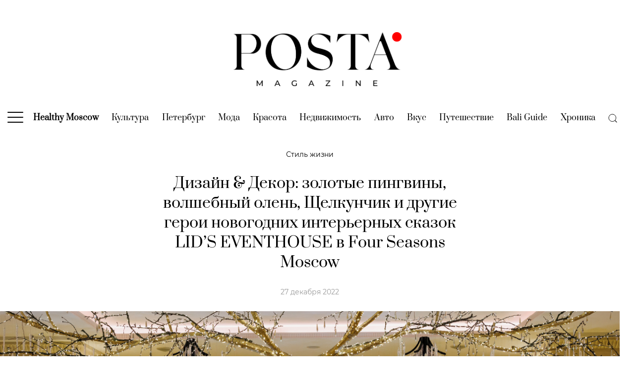

--- FILE ---
content_type: text/html; charset=UTF-8
request_url: https://posta-magazine.ru/article/lidia-simonova-new-year-fairy-tales/
body_size: 39243
content:
<!DOCTYPE html>
<html>
<head>
    <meta charset="utf-8">
    <title>Дизайн &amp;&nbsp;Декор: золотые пингвины, волшебный олень, Щелкунчик и&nbsp;другие герои новогодних интерьерных сказок LID&rsquo;S EVENTHOUSE в&nbsp;Four Seasons Moscow | Posta-Magazine</title>
    <meta name="viewport" content="width=device-width, initial-scale=1, maximum-scale=1, user-scalable=no">
    <!--<meta name='viewport' content='width=device-width,initial-scale=1'/>-->
    <meta content='true' name='HandheldFriendly'/>
    <meta content='width' name='MobileOptimized'/>
    <meta content='yes' name='apple-mobile-web-app-capable'/>
    <!-- 
    <link rel="dns-prefetch" href="https://fonts.googleapis.com">
    <link rel="preconnect" href="https://fonts.googleapis.com" crossorigin>
    <link rel="dns-prefetch" href="https://fonts.gstatic.com">
    <link rel="preconnect" href="https://fonts.gstatic.com" crossorigin>

    <link href="https://fonts.googleapis.com/css2?family=Montserrat:ital,wght@0,400;0,700;1,400;1,700&family=Prata&display=swap" rel="stylesheet">
    -->
    <link rel="preload" href="https://posta-magazine.ru/wp-content/themes/posta/dist/img/logo_posta_magazine.png" as="image">

    <link rel="dns-prefetch" href="https://yastatic.net" crossorigin>
    <link rel="preconnect" href="https://yastatic.net" crossorigin>

    <link rel="dns-prefetch" href="https://yandex.ru" crossorigin>
    <link rel="preconnect" href="https://yandex.ru" crossorigin>

    <link rel="dns-prefetch" href="https://avatars.mds.yandex.net" crossorigin>
    <link rel="preconnect" href="https://avatars.mds.yandex.net" crossorigin>

    <link rel="dns-prefetch" href="https://ads.adfox.ru" crossorigin>
    <link rel="preconnect" href="https://ads.adfox.ru" crossorigin>

    <link rel="dns-prefetch" href="https://banners.adfox.ru" crossorigin>
    <link rel="preconnect" href="https://banners.adfox.ru" crossorigin>
	
    <link rel="dns-prefetch" href="https://www.googletagmanager.com" crossorigin>	
    <link rel="preconnect" href="https://www.googletagmanager.com" crossorigin>

    <link rel="dns-prefetch" href="https://mc.yandex.ru" crossorigin>    
    <link rel="preconnect" href="https://mc.yandex.ru" crossorigin>

    <style>
        .is-style-ar-630-800 img{aspect-ratio:630/800 auto} .is-style-ar-630-900 img{aspect-ratio:630/900 auto}.is-style-ar-630-630 img{aspect-ratio:630/630 auto}.is-style-ar-630-400 img{aspect-ratio:630/400 auto}.is-style-ar-850-600 img{aspect-ratio:850/600 auto}.is-style-ar-850-850 img{aspect-ratio:850/850 auto}.is-style-ar-1290-700 img{aspect-ratio:1290/700 auto}.is-style-ar-1-1 img{aspect-ratio:1/1 auto}.is-style-ar-700-1000 img{aspect-ratio:700/1000 auto}
        .ar-1290-700{aspect-ratio:1290/700 auto}.ar-1290-500 img{aspect-ratio:1290/500 auto}.ar-500-500 img{aspect-ratio:500/500 auto}.ar-300-225{aspect-ratio:300/225 auto}.ar-465-279{aspect-ratio:465/279 auto}.ar-465-693{aspect-ratio:465/693 auto}.ar-960-576{aspect-ratio:960/576 auto} .ar-850-600 img{aspect-ratio:850/600 auto} .ar-630-400 img{aspect-ratio:630/400 auto} .ar-630-800 img{aspect-ratio:630/800 auto} .article-author img{aspect-ratio:1/1 auto}
    </style>
    <!--
    <link href="https://fonts.googleapis.com/css2?family=Montserrat:ital,wght@0,100;0,200;0,300;0,400;0,500;0,600;0,700;0,800;0,900;1,100;1,200;1,300;1,400;1,500;1,600;1,700;1,800;1,900&family=Prata&display=swap" rel="stylesheet">  
    -->
    
    
	<!-- This site is optimized with the Yoast SEO plugin v15.4 - https://yoast.com/wordpress/plugins/seo/ -->
	<meta name="description" content="Знакомим вас с удивительными декорациями четырех новогодних сезонов от LID’S EVENTHOUSE, которые стали визитной карточкой компании." />
	<meta name="robots" content="index, follow, max-snippet:-1, max-image-preview:large, max-video-preview:-1" />
	<link rel="canonical" href="https://posta-magazine.ru/article/lidia-simonova-new-year-fairy-tales/" />
	<meta property="og:locale" content="ru_RU" />
	<meta property="og:type" content="article" />
	<meta property="og:title" content="Дизайн &amp;&nbsp;Декор: золотые пингвины, волшебный олень, Щелкунчик и&nbsp;другие герои новогодних интерьерных сказок LID&rsquo;S EVENTHOUSE в&nbsp;Four Seasons Moscow | Posta-Magazine" />
	<meta property="og:description" content="Знакомим вас с удивительными декорациями четырех новогодних сезонов от LID’S EVENTHOUSE, которые стали визитной карточкой компании." />
	<meta property="og:url" content="https://posta-magazine.ru/article/lidia-simonova-new-year-fairy-tales/" />
	<meta property="og:site_name" content="Posta-Magazine" />
	<meta property="article:publisher" content="https://www.facebook.com/postamagazine" />
	<meta property="article:published_time" content="2022-12-27T15:26:12+00:00" />
	<meta property="article:modified_time" content="2025-03-17T17:18:46+00:00" />
	<meta property="og:image" content="https://posta-magazine.ru/wp-content/uploads/2022/12/fb_lidia-simonova-new-year-fairy-tales_posta-magazine.jpg" />
	<meta property="og:image:width" content="1200" />
	<meta property="og:image:height" content="630" />
	<meta property="fb:app_id" content="748553875770540" />
	<meta name="twitter:card" content="summary_large_image" />
	<meta name="twitter:creator" content="@posta_magazine" />
	<meta name="twitter:site" content="@posta_magazine" />
	<meta name="twitter:label1" content="Написано автором">
	<meta name="twitter:data1" content="Posta-Magazine">
	<meta name="twitter:label2" content="Примерное время для чтения">
	<meta name="twitter:data2" content="0 минут">
	<script type="application/ld+json" class="yoast-schema-graph">{"@context":"https://schema.org","@graph":[{"@type":"Organization","@id":"https://posta-magazine.ru/#organization","name":"posta-magazine.ru","url":"https://posta-magazine.ru/","sameAs":["https://www.facebook.com/postamagazine","https://www.instagram.com/postamagazine/","https://www.youtube.com/channel/UCBjRgfny1hVQnBgjlYq68og","https://twitter.com/posta_magazine"],"logo":{"@type":"ImageObject","@id":"https://posta-magazine.ru/#logo","inLanguage":"ru-RU","url":"https://posta-magazine.ru/wp-content/uploads/2020/07/logo_posta-magazine_ru_w1200x630.jpg","width":1200,"height":630,"caption":"posta-magazine.ru"},"image":{"@id":"https://posta-magazine.ru/#logo"}},{"@type":"WebSite","@id":"https://posta-magazine.ru/#website","url":"https://posta-magazine.ru/","name":"Posta-Magazine","description":"\u0438\u043d\u0442\u0435\u0440\u043d\u0435\u0442-\u0436\u0443\u0440\u043d\u0430\u043b \u043e \u043a\u0430\u0447\u0435\u0441\u0442\u0432\u0435 \u0436\u0438\u0437\u043d\u0438","publisher":{"@id":"https://posta-magazine.ru/#organization"},"potentialAction":[{"@type":"SearchAction","target":"https://posta-magazine.ru/?s={search_term_string}","query-input":"required name=search_term_string"}],"inLanguage":"ru-RU"},{"@type":"ImageObject","@id":"https://posta-magazine.ru/article/lidia-simonova-new-year-fairy-tales/#primaryimage","inLanguage":"ru-RU","url":"https://posta-magazine.ru/wp-content/uploads/2022/12/main_lidia-simonova-new-year-fairy-tales_posta-magazine.jpg","width":1290,"height":700,"caption":"\u0414\u0438\u0437\u0430\u0439\u043d & \u0414\u0435\u043a\u043e\u0440: \u0437\u043e\u043b\u043e\u0442\u044b\u0435 \u043f\u0438\u043d\u0433\u0432\u0438\u043d\u044b, \u0432\u043e\u043b\u0448\u0435\u0431\u043d\u044b\u0439 \u043e\u043b\u0435\u043d\u044c, \u0429\u0435\u043b\u043a\u0443\u043d\u0447\u0438\u043a \u0438 \u0434\u0440\u0443\u0433\u0438\u0435 \u0433\u0435\u0440\u043e\u0438 \u043d\u043e\u0432\u043e\u0433\u043e\u0434\u043d\u0438\u0445 \u0438\u043d\u0442\u0435\u0440\u044c\u0435\u0440\u043d\u044b\u0445 \u0441\u043a\u0430\u0437\u043e\u043a LID\u2019S EVENTHOUSE \u0432 Four Seasons Moscow"},{"@type":"WebPage","@id":"https://posta-magazine.ru/article/lidia-simonova-new-year-fairy-tales/#webpage","url":"https://posta-magazine.ru/article/lidia-simonova-new-year-fairy-tales/","name":"\u0414\u0438\u0437\u0430\u0439\u043d &amp;&nbsp;\u0414\u0435\u043a\u043e\u0440: \u0437\u043e\u043b\u043e\u0442\u044b\u0435 \u043f\u0438\u043d\u0433\u0432\u0438\u043d\u044b, \u0432\u043e\u043b\u0448\u0435\u0431\u043d\u044b\u0439 \u043e\u043b\u0435\u043d\u044c, \u0429\u0435\u043b\u043a\u0443\u043d\u0447\u0438\u043a \u0438&nbsp;\u0434\u0440\u0443\u0433\u0438\u0435 \u0433\u0435\u0440\u043e\u0438 \u043d\u043e\u0432\u043e\u0433\u043e\u0434\u043d\u0438\u0445 \u0438\u043d\u0442\u0435\u0440\u044c\u0435\u0440\u043d\u044b\u0445 \u0441\u043a\u0430\u0437\u043e\u043a LID&rsquo;S EVENTHOUSE \u0432&nbsp;Four Seasons Moscow | Posta-Magazine","isPartOf":{"@id":"https://posta-magazine.ru/#website"},"primaryImageOfPage":{"@id":"https://posta-magazine.ru/article/lidia-simonova-new-year-fairy-tales/#primaryimage"},"datePublished":"2022-12-27T15:26:12+00:00","dateModified":"2025-03-17T17:18:46+00:00","description":"\u0417\u043d\u0430\u043a\u043e\u043c\u0438\u043c \u0432\u0430\u0441 \u0441 \u0443\u0434\u0438\u0432\u0438\u0442\u0435\u043b\u044c\u043d\u044b\u043c\u0438 \u0434\u0435\u043a\u043e\u0440\u0430\u0446\u0438\u044f\u043c\u0438 \u0447\u0435\u0442\u044b\u0440\u0435\u0445 \u043d\u043e\u0432\u043e\u0433\u043e\u0434\u043d\u0438\u0445 \u0441\u0435\u0437\u043e\u043d\u043e\u0432 \u043e\u0442 LID\u2019S EVENTHOUSE, \u043a\u043e\u0442\u043e\u0440\u044b\u0435 \u0441\u0442\u0430\u043b\u0438 \u0432\u0438\u0437\u0438\u0442\u043d\u043e\u0439 \u043a\u0430\u0440\u0442\u043e\u0447\u043a\u043e\u0439 \u043a\u043e\u043c\u043f\u0430\u043d\u0438\u0438.","inLanguage":"ru-RU","potentialAction":[{"@type":"ReadAction","target":["https://posta-magazine.ru/article/lidia-simonova-new-year-fairy-tales/"]}]},{"@type":"Article","@id":"https://posta-magazine.ru/article/lidia-simonova-new-year-fairy-tales/#article","isPartOf":{"@id":"https://posta-magazine.ru/article/lidia-simonova-new-year-fairy-tales/#webpage"},"author":{"@id":"https://posta-magazine.ru/#/schema/person/8b331d81aac7e2f75136fc85695f6269"},"headline":"\u0414\u0438\u0437\u0430\u0439\u043d &amp;&nbsp;\u0414\u0435\u043a\u043e\u0440: \u0437\u043e\u043b\u043e\u0442\u044b\u0435 \u043f\u0438\u043d\u0433\u0432\u0438\u043d\u044b, \u0432\u043e\u043b\u0448\u0435\u0431\u043d\u044b\u0439 \u043e\u043b\u0435\u043d\u044c, \u0429\u0435\u043b\u043a\u0443\u043d\u0447\u0438\u043a \u0438&nbsp;\u0434\u0440\u0443\u0433\u0438\u0435 \u0433\u0435\u0440\u043e\u0438 \u043d\u043e\u0432\u043e\u0433\u043e\u0434\u043d\u0438\u0445 \u0438\u043d\u0442\u0435\u0440\u044c\u0435\u0440\u043d\u044b\u0445 \u0441\u043a\u0430\u0437\u043e\u043a LID&rsquo;S EVENTHOUSE \u0432&nbsp;Four Seasons Moscow","datePublished":"2022-12-27T15:26:12+00:00","dateModified":"2025-03-17T17:18:46+00:00","mainEntityOfPage":{"@id":"https://posta-magazine.ru/article/lidia-simonova-new-year-fairy-tales/#webpage"},"publisher":{"@id":"https://posta-magazine.ru/#organization"},"image":{"@id":"https://posta-magazine.ru/article/lidia-simonova-new-year-fairy-tales/#primaryimage"},"keywords":"Four Seasons Moscow,\u0434\u0435\u043a\u043e\u0440,\u0414\u0438\u0437\u0430\u0439\u043d &amp; \u0414\u0435\u043a\u043e\u0440,\u041b\u0438\u0434\u0438\u044f \u0421\u0438\u043c\u043e\u043d\u043e\u0432\u0430,\u041d\u043e\u0432\u044b\u0439 \u0433\u043e\u0434","articleSection":"\u041d\u043e\u0432\u044b\u0439 \u0433\u043e\u0434 2023,\u0421\u0442\u0438\u043b\u044c \u0436\u0438\u0437\u043d\u0438","inLanguage":"ru-RU"},{"@type":"Person","@id":"https://posta-magazine.ru/#/schema/person/8b331d81aac7e2f75136fc85695f6269","name":"Posta-Magazine","image":{"@type":"ImageObject","@id":"https://posta-magazine.ru/#personlogo","inLanguage":"ru-RU","url":"https://posta-magazine.ru/wp-content/uploads/2020/07/posta-magazine_new_avatar_white_p_dot-96x96.png","caption":"Posta-Magazine"}}]}</script>
	<!-- / Yoast SEO plugin. -->


<link rel='dns-prefetch' href='//s.w.org' />
		<script type="text/javascript">
			window._wpemojiSettings = {"baseUrl":"https:\/\/s.w.org\/images\/core\/emoji\/12.0.0-1\/72x72\/","ext":".png","svgUrl":"https:\/\/s.w.org\/images\/core\/emoji\/12.0.0-1\/svg\/","svgExt":".svg","source":{"concatemoji":"https:\/\/posta-magazine.ru\/wp-includes\/js\/wp-emoji-release.min.js?ver=5.4.2"}};
			/*! This file is auto-generated */
			!function(e,a,t){var r,n,o,i,p=a.createElement("canvas"),s=p.getContext&&p.getContext("2d");function c(e,t){var a=String.fromCharCode;s.clearRect(0,0,p.width,p.height),s.fillText(a.apply(this,e),0,0);var r=p.toDataURL();return s.clearRect(0,0,p.width,p.height),s.fillText(a.apply(this,t),0,0),r===p.toDataURL()}function l(e){if(!s||!s.fillText)return!1;switch(s.textBaseline="top",s.font="600 32px Arial",e){case"flag":return!c([127987,65039,8205,9895,65039],[127987,65039,8203,9895,65039])&&(!c([55356,56826,55356,56819],[55356,56826,8203,55356,56819])&&!c([55356,57332,56128,56423,56128,56418,56128,56421,56128,56430,56128,56423,56128,56447],[55356,57332,8203,56128,56423,8203,56128,56418,8203,56128,56421,8203,56128,56430,8203,56128,56423,8203,56128,56447]));case"emoji":return!c([55357,56424,55356,57342,8205,55358,56605,8205,55357,56424,55356,57340],[55357,56424,55356,57342,8203,55358,56605,8203,55357,56424,55356,57340])}return!1}function d(e){var t=a.createElement("script");t.src=e,t.defer=t.type="text/javascript",a.getElementsByTagName("head")[0].appendChild(t)}for(i=Array("flag","emoji"),t.supports={everything:!0,everythingExceptFlag:!0},o=0;o<i.length;o++)t.supports[i[o]]=l(i[o]),t.supports.everything=t.supports.everything&&t.supports[i[o]],"flag"!==i[o]&&(t.supports.everythingExceptFlag=t.supports.everythingExceptFlag&&t.supports[i[o]]);t.supports.everythingExceptFlag=t.supports.everythingExceptFlag&&!t.supports.flag,t.DOMReady=!1,t.readyCallback=function(){t.DOMReady=!0},t.supports.everything||(n=function(){t.readyCallback()},a.addEventListener?(a.addEventListener("DOMContentLoaded",n,!1),e.addEventListener("load",n,!1)):(e.attachEvent("onload",n),a.attachEvent("onreadystatechange",function(){"complete"===a.readyState&&t.readyCallback()})),(r=t.source||{}).concatemoji?d(r.concatemoji):r.wpemoji&&r.twemoji&&(d(r.twemoji),d(r.wpemoji)))}(window,document,window._wpemojiSettings);
		</script>
		<style type="text/css">
img.wp-smiley,
img.emoji {
	display: inline !important;
	border: none !important;
	box-shadow: none !important;
	height: 1em !important;
	width: 1em !important;
	margin: 0 .07em !important;
	vertical-align: -0.1em !important;
	background: none !important;
	padding: 0 !important;
}
</style>
	<link rel='stylesheet' id='wp-block-library-css'  href='https://posta-magazine.ru/wp-includes/css/dist/block-library/style.min.css?ver=5.4.2' type='text/css' media='all' />
<style id='wp-block-library-inline-css' type='text/css'>
.wp-block-image .is-style-ar-630-900 img {}
.wp-block-image .is-style-ar-630-900 img {}
.wp-block-image .is-style-ar-630-630 img {}
.wp-block-image .is-style-ar-630-400 img {}
.wp-block-image .is-style-ar-850-600 img {}
.wp-block-image .is-style-ar-850-850 img {}
.wp-block-image .is-style-ar-1290-700 img {}
.wp-block-image .is-style-ar-700-1000 img {}
.wp-block-video .as-16-9 video {}
.wp-block-video .as-9-16 video {}
</style>
<link rel='stylesheet' id='gutenberg_animate_block-style-css-css'  href='https://posta-magazine.ru/wp-content/plugins/animation-block/dist/block.css?ver=1.0.1' type='text/css' media='all' />
<link rel='stylesheet' id='uagb-block-css-css'  href='https://posta-magazine.ru/wp-content/plugins/ultimate-addons-for-gutenberg/dist/blocks.style.css?ver=1.22.2' type='text/css' media='all' />
<link rel='stylesheet' id='fonts-styles-css'  href='https://posta-magazine.ru/wp-content/themes/posta/dist/css/min.fonts.css?ver=1686673953' type='text/css' media='all' />
<link rel='stylesheet' id='styles-css'  href='https://posta-magazine.ru/wp-content/themes/posta/dist/css/min.styles.css?ver=1689583017' type='text/css' media='all' />
<link rel='stylesheet' id='upd-styles-css'  href='https://posta-magazine.ru/wp-content/themes/posta/dist/css/min.upd.css?ver=1751024987' type='text/css' media='all' />
<link rel='stylesheet' id='special-article-zenit-styles-css'  href='https://posta-magazine.ru/wp-content/themes/posta/dist/css/special-article-zenit-styles.css?ver=1686673952' type='text/css' media='all' />

<link rel="alternate" type="application/json+oembed" href="https://posta-magazine.ru/wp-json/oembed/1.0/embed?url=https%3A%2F%2Fposta-magazine.ru%2Farticle%2Flidia-simonova-new-year-fairy-tales%2F" />
<link rel="alternate" type="text/xml+oembed" href="https://posta-magazine.ru/wp-json/oembed/1.0/embed?url=https%3A%2F%2Fposta-magazine.ru%2Farticle%2Flidia-simonova-new-year-fairy-tales%2F&#038;format=xml" />
<script>window.yaContextCb = window.yaContextCb || []</script> <script src="https://yandex.ru/ads/system/context.js" async></script><style type="text/css"></style><script></script>				<style id="uagb-style-conditional-extension">@media (min-width: 1025px){.entry-content .uag-hide-desktop.uagb-google-map__wrap,.entry-content .uag-hide-desktop{display:none}}@media (min-width: 768px) and (max-width: 1024px){.entry-content .uag-hide-tab.uagb-google-map__wrap,.entry-content .uag-hide-tab{display:none}}@media (max-width: 767px){.entry-content .uag-hide-mob.uagb-google-map__wrap,.entry-content .uag-hide-mob{display:none}}</style>
							<style id="uagb-style-frontend">.uagb-block-fbc4918e.uagb-columns__wrap{padding-top: 0;padding-bottom: 0;padding-left: 0;padding-right: 0;}.uagb-block-fbc4918e .uagb-columns__video-wrap{opacity: 0.5;}.uagb-block-fbc4918e .uagb-column__inner-wrap{padding: 10px;}.uagb-block-fbc4918e .uagb-columns__shape-top .uagb-columns__shape-fill{fill: rgba(51,51,51,1);}.uagb-block-fbc4918e .uagb-columns__shape-bottom .uagb-columns__shape-fill{fill: rgba(51,51,51,1);}.uagb-block-fbc4918e.wp-block-uagb-columns{box-shadow: 0 0    ;}.uagb-block-1c89dcdc.uagb-column__wrap{width: 50%;}.uagb-block-bee527af.uagb-column__wrap{width: 50%;}.uagb-block-e6ff6309.uagb-columns__wrap{padding-top: 0;padding-bottom: 0;padding-left: 0;padding-right: 0;}.uagb-block-e6ff6309 .uagb-columns__video-wrap{opacity: 0.5;}.uagb-block-e6ff6309 .uagb-column__inner-wrap{padding: 10px;}.uagb-block-e6ff6309 .uagb-columns__shape-top .uagb-columns__shape-fill{fill: rgba(51,51,51,1);}.uagb-block-e6ff6309 .uagb-columns__shape-bottom .uagb-columns__shape-fill{fill: rgba(51,51,51,1);}.uagb-block-e6ff6309.wp-block-uagb-columns{box-shadow: 0 0    ;}.uagb-block-fef03ad9.uagb-column__wrap{width: 50%;}.uagb-block-3aea5bbb.uagb-column__wrap{width: 50%;}.uagb-block-964cd78c.uagb-columns__wrap{padding-top: 0;padding-bottom: 0;padding-left: 0;padding-right: 0;}.uagb-block-964cd78c .uagb-columns__video-wrap{opacity: 0.5;}.uagb-block-964cd78c .uagb-column__inner-wrap{padding: 10px;}.uagb-block-964cd78c .uagb-columns__shape-top .uagb-columns__shape-fill{fill: rgba(51,51,51,1);}.uagb-block-964cd78c .uagb-columns__shape-bottom .uagb-columns__shape-fill{fill: rgba(51,51,51,1);}.uagb-block-964cd78c.wp-block-uagb-columns{box-shadow: 0 0    ;}.uagb-block-c1ba4589.uagb-column__wrap{width: 50%;}.uagb-block-ce5bd001.uagb-column__wrap{width: 50%;}</style>
				<link rel="icon" href="https://posta-magazine.ru/wp-content/uploads/2020/07/cropped-01-posta-magazine_new_avatar_white_p_dot-500x500.png" sizes="32x32" />
<link rel="icon" href="https://posta-magazine.ru/wp-content/uploads/2020/07/cropped-01-posta-magazine_new_avatar_white_p_dot-500x500.png" sizes="192x192" />
<link rel="apple-touch-icon" href="https://posta-magazine.ru/wp-content/uploads/2020/07/cropped-01-posta-magazine_new_avatar_white_p_dot-500x500.png" />
<meta name="msapplication-TileImage" content="https://posta-magazine.ru/wp-content/uploads/2020/07/cropped-01-posta-magazine_new_avatar_white_p_dot-500x500.png" />


    <!-- 
    <script data-ad-client="ca-pub-3861888748899090" async src="https://pagead2.googlesyndication.com/pagead/js/adsbygoogle.js"></script>
	 -->

    <!-- Google Tag Manager -->
    <script>
        (function(w,d,s,l,i){w[l]=w[l]||[];w[l].push({'gtm.start':
              new Date().getTime(),event:'gtm.js'});var f=d.getElementsByTagName(s)[0],
          j=d.createElement(s),dl=l!='dataLayer'?'&l='+l:'';j.async=true;j.src=
          'https://www.googletagmanager.com/gtm.js?id='+i+dl;f.parentNode.insertBefore(j,f);
        })(window,document,'script','dataLayer','GTM-PSM62N7');
    </script>
    <!-- End Google Tag Manager -->
    
    <!-- Yandex.Metrika counter -->
    <script type="text/javascript" >
        (function(m,e,t,r,i,k,a){m[i]=m[i]||function(){(m[i].a=m[i].a||[]).push(arguments)};
        m[i].l=1*new Date();
        for (var j = 0; j < document.scripts.length; j++) {if (document.scripts[j].src === r) { return; }}
        k=e.createElement(t),a=e.getElementsByTagName(t)[0],k.async=1,k.src=r,a.parentNode.insertBefore(k,a)})
        (window, document, "script", "https://mc.yandex.ru/metrika/tag.js", "ym");

        ym(15897946, "init", {
                clickmap:true,
                trackLinks:true,
                accurateTrackBounce:true,
                webvisor:true
        });
    </script>
    <!-- /Yandex.Metrika counter -->

    <script>
        function countPageView() {
            window.dataLayer.push({
                'gtm.start': new Date().getTime(),
                event:'gtm.js'
            });
            ym(15897946, "hit", window.location.href);
        }
    </script>

<meta name="zen-verification" content="1DzhDs3aJA6hrMmgGzVOCQs5ArH7uWEPEhpEUB8gGGUWK521ZwwqJOeQquzYbdju" />

</head>
<body class="post-template post-template-single-template-3 post-template-single-template-3-php single single-post postid-234613 single-format-standard wp-embed-responsive" style="scroll-behavior: smooth;">

<!-- Google Tag Manager (noscript) -->
<noscript><iframe src="https://www.googletagmanager.com/ns.html?id=GTM-PSM62N7" height="0" width="0" style="display:none;visibility:hidden"></iframe></noscript>
<!-- End Google Tag Manager (noscript) -->
<!-- Yandex.Metrika counter -->
<noscript><div><img src="https://mc.yandex.ru/watch/15897946" style="position:absolute; left:-9999px;" alt="" /></div></noscript>
<!-- /Yandex.Metrika counter -->

<div class="backgroundAdfox">
            <!--AdFox START-->
<!--postadavip.ru-->
<!--Площадка: posta-magazine.ru // ver 2.0 / * / *-->
<!--Тип баннера: 01_background-->
<!--Расположение: 01_desktop-->
<div id="adfox_157407229587164189_IuWielYPSXNjcTq_20260119172212"></div>
<script>
window.yaContextCb.push(()=>{   
    window.Ya.adfoxCode.createAdaptive({
    //window.Ya.adfoxCode.createScroll({
        ownerId: 173130,
        containerId: 'adfox_157407229587164189_IuWielYPSXNjcTq_20260119172212',
        params: {
            pp: 'wqi',
            ps: 'dsdr',
            p2: 'gpvq',
            puid1: '',
            puid2: '6457:15',
            puid3: 'posta-magazine',
            puid4: '6566:662:1202:663:2097'
        }
    }, ['desktop'], {
        tabletWidth: 1024,
        phoneWidth: 480,
        isAutoReloads: true
    })
})
</script>

<!--AdFox START-->
<!--postadavip.ru-->
<!--Площадка: posta-magazine.ru // ver 2.0 / * / *-->
<!--Тип баннера: 01_background-->
<!--Расположение: 02_tablet-->
<div id="adfox_157407299153824433_IuWielYPSXNjcTq_20260119172212"></div>
<script>
window.yaContextCb.push(()=>{   
    window.Ya.adfoxCode.createAdaptive({
    //window.Ya.adfoxCode.createScroll({
        ownerId: 173130,
        containerId: 'adfox_157407299153824433_IuWielYPSXNjcTq_20260119172212',
        params: {
            pp: 'wqj',
            ps: 'dsdr',
            p2: 'gpvq',
            puid1: '',
            puid2: '6457:15',
            puid3: 'posta-magazine',
            puid4: '6566:662:1202:663:2097'
        }
    }, ['tablet'], {
        tabletWidth: 1024,
        phoneWidth: 480,
        isAutoReloads: true
    })
})
</script>

<!--AdFox START-->
<!--postadavip.ru-->
<!--Площадка: posta-magazine.ru // ver 2.0 / * / *-->
<!--Тип баннера: 01_background-->
<!--Расположение: 03_mobile-->
<div id="adfox_157407302934496635_IuWielYPSXNjcTq_20260119172212"></div>
<script>
window.yaContextCb.push(()=>{   
    window.Ya.adfoxCode.createAdaptive({
    //window.Ya.adfoxCode.createScroll({
        ownerId: 173130,
        containerId: 'adfox_157407302934496635_IuWielYPSXNjcTq_20260119172212',
        params: {
            pp: 'wqk',
            ps: 'dsdr',
            p2: 'gpvq',
            puid1: '',
            puid2: '6457:15',
            puid3: 'posta-magazine',
            puid4: '6566:662:1202:663:2097'
        }
    }, ['phone'], {
        tabletWidth: 1024,
        phoneWidth: 480,
        isAutoReloads: true
    })
})
</script>

    </div>
<div class="fullScreen">
            <!--AdFox START-->
<!--postadavip.ru-->
<!--Площадка: posta-magazine.ru // ver 2.0 / * / *-->
<!--Тип баннера: 02_fullscreen-->
<!--Расположение: 01_desktop-->
<div id="adfox_157408341187514349_wgQrXBmb8eaKL0N_20260119172212"></div>
<script>
window.yaContextCb.push(()=>{   
    window.Ya.adfoxCode.createAdaptive({
    //window.Ya.adfoxCode.createScroll({
        ownerId: 173130,
        containerId: 'adfox_157408341187514349_wgQrXBmb8eaKL0N_20260119172212',
        params: {
            pp: 'wqi',
            ps: 'dsdr',
            p2: 'gpvr',
            puid1: '',
            puid2: '6457:15',
            puid3: 'posta-magazine',
            puid4: '6566:662:1202:663:2097'
        }
    }, ['desktop'], {
        tabletWidth: 1024,
        phoneWidth: 480,
        isAutoReloads: true
    })
})
</script>

<!--AdFox START-->
<!--postadavip.ru-->
<!--Площадка: posta-magazine.ru // ver 2.0 / * / *-->
<!--Тип баннера: 02_fullscreen-->
<!--Расположение: 02_tablet-->
<div id="adfox_157408348340762331_wgQrXBmb8eaKL0N_20260119172212"></div>
<script>
window.yaContextCb.push(()=>{   
    window.Ya.adfoxCode.createAdaptive({
    //window.Ya.adfoxCode.createScroll({
        ownerId: 173130,
        containerId: 'adfox_157408348340762331_wgQrXBmb8eaKL0N_20260119172212',
        params: {
            pp: 'wqj',
            ps: 'dsdr',
            p2: 'gpvr',
            puid1: '',
            puid2: '6457:15',
            puid3: 'posta-magazine',
            puid4: '6566:662:1202:663:2097'
        }
    }, ['tablet'], {
        tabletWidth: 1024,
        phoneWidth: 480,
        isAutoReloads: true
    })
})
</script>

<!--AdFox START-->
<!--postadavip.ru-->
<!--Площадка: posta-magazine.ru // ver 2.0 / * / *-->
<!--Тип баннера: 02_fullscreen-->
<!--Расположение: 03_mobile-->
<div id="adfox_157408365929745505_wgQrXBmb8eaKL0N_20260119172212"></div>
<script>
window.yaContextCb.push(()=>{   
    window.Ya.adfoxCode.createAdaptive({
    //window.Ya.adfoxCode.createScroll({
        ownerId: 173130,
        containerId: 'adfox_157408365929745505_wgQrXBmb8eaKL0N_20260119172212',
        params: {
            pp: 'wqk',
            ps: 'dsdr',
            p2: 'gpvr',
            puid1: '',
            puid2: '6457:15',
            puid3: 'posta-magazine',
            puid4: '6566:662:1202:663:2097'
        }
    }, ['phone'], {
        tabletWidth: 1024,
        phoneWidth: 480,
        isAutoReloads: true
    })
})
</script>

<!--AdFox START-->
<!--postadavip.ru-->
<!--Площадка: posta-magazine.ru // ver 2.0 / * / *-->
<!--Тип баннера: 1x1-->
<!--Расположение: <верх страницы>-->
<div id="adfox_15740891365087362_wgQrXBmb8eaKL0N_20260119172212"></div>
<script>
window.yaContextCb.push(()=>{   
    window.Ya.adfoxCode.create({
        ownerId: 173130,
        containerId: 'adfox_15740891365087362_wgQrXBmb8eaKL0N_20260119172212',
        params: {
            pp: 'g',
            ps: 'dsdr',
            p2: 'frfe',
            puid1: '',
            puid2: '6457:15',
            puid3: 'posta-magazine',
            puid4: '6566:662:1202:663:2097'
        }
    })
})
</script>
    </div>

<div id="sticky_area_for_upper_banner_desktop">
<div class="upper_banner sticky_upper_banner" id="upper_banner" style="/*position: relative; z-index:9999; background:white;*/">
            <!--AdFox START-->
<!--postadavip.ru-->
<!--Площадка: posta-magazine.ru // ver 2.0 / * / *-->
<!--Тип баннера: 03_upper_banner-->
<!--Расположение: 01_desktop-->
<div id="adfox_157408404161875393_wq1YQifc2lnFuXL_20260119172212"></div>
<script>
window.yaContextCb.push(()=>{   
    window.Ya.adfoxCode.createAdaptive({
    //window.Ya.adfoxCode.createScroll({
        ownerId: 173130,
        containerId: 'adfox_157408404161875393_wq1YQifc2lnFuXL_20260119172212',
        params: {
            pp: 'wqi',
            ps: 'dsdr',
            p2: 'gpvn',
            puid1: '',
            puid2: '6457:15',
            puid3: 'posta-magazine',
            puid4: '6566:662:1202:663:2097'
        },
        onRender: function() { 
            function func1() {
                //window.Ya.adfoxCode.reload();
                document.getElementById('upper_banner').style.position = 'relative'; console.log('wake up! the top banner has been unlocked on desktop');
            };
            setTimeout(func1, 20000); // 20s up! 
            // function func2() {
            //     window.Ya.adfoxCode.clearSession();
            //     window.Ya.adfoxCode.reload(); console.log('reload all!');
            //  };
            // setInterval(func2, 60000); 
        }        
    }, ['desktop'], {
        tabletWidth: 1024,
        phoneWidth: 480,
        isAutoReloads: true
    })
})
</script>

<!--AdFox START-->
<!--postadavip.ru-->
<!--Площадка: posta-magazine.ru // ver 2.0 / * / *-->
<!--Тип баннера: 03_upper_banner-->
<!--Расположение: 02_tablet-->
<div id="adfox_157408773895853577_wq1YQifc2lnFuXL_20260119172212"></div>
<script>
window.yaContextCb.push(()=>{   
    window.Ya.adfoxCode.createAdaptive({
    //window.Ya.adfoxCode.createScroll({
        ownerId: 173130,
        containerId: 'adfox_157408773895853577_wq1YQifc2lnFuXL_20260119172212',
        params: {
            pp: 'wqj',
            ps: 'dsdr',
            p2: 'gpvn',
            puid1: '',
            puid2: '6457:15',
            puid3: 'posta-magazine',
            puid4: '6566:662:1202:663:2097'
        },
        onRender: function() { 
            function func1() {
                //window.Ya.adfoxCode.reload();
                document.getElementById('upper_banner').style.position = 'relative'; console.log('wake up! the top banner has been unlocked on desktop');
            };
            setTimeout(func1, 20000); // 20s up! 
        //    function func2() {
        //         window.Ya.adfoxCode.clearSession();
        //         window.Ya.adfoxCode.reload(); console.log('reload all!');
        //     };
            // setInterval(func2, 60000); 
        }        
    }, ['tablet'], {
        tabletWidth: 1024,
        phoneWidth: 480,
        isAutoReloads: true
    })
})
</script>

<div id="fixed_upper_banner_mobile">
<!--AdFox START-->
<!--postadavip.ru-->
<!--Площадка: posta-magazine.ru // ver 2.0 / * / *-->
<!--Тип баннера: 03_upper_banner-->
<!--Расположение: 03_mobile-->
<div class="adfox_157408776790195597" id="adfox_157408776790195597_wq1YQifc2lnFuXL_20260119172212"></div>
<script>
window.yaContextCb.push(()=>{   
    window.Ya.adfoxCode.createAdaptive({
    //window.Ya.adfoxCode.createScroll({
        ownerId: 173130,
        containerId: 'adfox_157408776790195597_wq1YQifc2lnFuXL_20260119172212',
        params: {
            pp: 'wqk',
            ps: 'dsdr',
            p2: 'gpvn',
            puid1: '',
            puid2: '6457:15',
            puid3: 'posta-magazine',
            puid4: '6566:662:1202:663:2097'
        },
        onRender: function() { 
            function func1() {
                //window.Ya.adfoxCode.reload();
                document.getElementById('upper_banner').style.position = 'relative'; console.log('wake up! the top banner has been unlocked on desktop');
            };
            //setTimeout(func1, 20000); // 20s up! 
 
let checkDior = document.getElementsByClassName('check_up');
console.log(checkDior);

let checkUpParent = document.getElementById('fixed_upper_banner_mobile');
console.log('1');
console.log(checkUpParent);
let checkUpChild = checkUpParent.firstElementChild;
console.log('2');
console.log(checkUpChild);

if (checkUpChild.classList.contains('check_up')) {
    checkUp = 111;
    console.log(checkUp);
}
 

let checkWide = document.getElementsByClassName('banner-wide-check');
console.log(checkWide);

if (checkWide.length == 0) {
    console.log('yeee1');
    // TODO разобраться с частными случаями
    // if ((checkDior.length > 0) || (checkUp == 1)) {
    console.log('yeee2');
                function func2() {
                    document.getElementById('fixed_upper_banner_mobile').style.transition = 'all .5s linear'; console.log('wake up! fixed_upper_banner_mobile transition: all .5s linear;');
                    document.getElementById('d-flex').style.transition = 'all .5s linear'; console.log('wake up! d-flex transition: all .5s linear;');
                    document.getElementById('top-menu').style.transition = 'all .5s linear'; console.log('wake up! top-menu transition: all .5s linear;');
                    document.getElementById('js__mob-search-open-btn').style.transition = 'all .5s linear'; console.log('wake up! js__mob-search-open-btn transition: all .5s linear;');
                    document.getElementById('main-mnu').style.transition = 'all .5s linear'; console.log('wake up! main-mnu transition: all .5s linear;');
                    document.getElementById('logo_mob').style.transition = 'all .5s linear'; console.log('wake up! logo_mob transition: all .5s linear;');

                    document.getElementById('top-menu').style.padding = '5px 0'; console.log('wake up! top-menu padding: 5px 0');
                    document.getElementById('js__mob-search-open-btn').style.lineHeight = '60px'; console.log('wake up! js__mob-search-open-btn line-height: 60px');
                    document.getElementById('main-mnu').style.height = '62px'; console.log('wake up! main-mnu height: 62px');

                    document.getElementById('logo_mob').style.width = '150px'; console.log('wake up! logo_mob padding: 5px 0');

                    let adfxupmb = document.getElementsByClassName('adfox_157408776790195597');
                    adfxupmb[0].style.margin = '0 auto'; console.log('wake up! adfox_157408776790195597_* margin: 0 auto');

                    document.getElementById('fixed_upper_banner_mobile').style.background = 'white'; console.log('wake up! fixed_upper_banner_mobile background: white');
                    document.getElementById('fixed_upper_banner_mobile').style.width = '100%'; console.log('wake up! fixed_upper_banner_mobile width: 100%');

                    document.getElementById('fixed_upper_banner_mobile').style.marginTop = '-88px'; console.log('wake up! fixed_upper_banner_mobile margin-top: -88px');
                    document.getElementById('fixed_upper_banner_mobile').style.paddingTop = '10px'; console.log('wake up! fixed_upper_banner_mobile padding-top: 10px');
                    document.getElementById('fixed_upper_banner_mobile').style.paddingBottom = '10px'; console.log('wake up! fixed_upper_banner_mobile padding-bottom: 10px');
                    document.getElementById('fixed_upper_banner_mobile').style.position = 'fixed'; console.log('wake up! fixed_upper_banner_mobile position: fixed');
                    document.getElementById('fixed_upper_banner_mobile').style.borderTop = '1px solid #c5c5c5'; console.log('wake up! fixed_upper_banner_mobile border-top: 1px solid #c5c5c5');
                    document.getElementById('fixed_upper_banner_mobile').style.borderBottom = '1px solid #c5c5c5'; console.log('wake up! fixed_upper_banner_mobile border-bottom: 1px solid #c5c5c5');
                    
                    document.getElementById('d-flex').style.paddingTop = '195px'; console.log('wake up! d-flex padding-top: 195px');
                };
                // setTimeout(func2, 500); // 0.5s up mobile fixed! 			

                function func3() {
                    document.getElementById('fixed_upper_banner_mobile').style.position = 'relative'; console.log('wake up! fixed_upper_banner_mobile position: unfixed');
                    document.getElementById('d-flex').style.paddingTop = '10px'; console.log('wake up! d-flex padding-top: 10px');
                    
                };
                // setTimeout(func3, 20000); // 20s up mobile unfixed!
    // };	
};

			
//            function func2() {
//                window.Ya.adfoxCode.clearSession(); 
//                window.Ya.adfoxCode.reload();  console.log('reload all!');             
//                //document.getElementById('upper_banner').style.position = 'relative';
//            };
//            setInterval(func2, 60000); 
        }       
    }, ['phone'], {
        tabletWidth: 1024,
        phoneWidth: 480,
        isAutoReloads: true
    })
})
</script>
</div>
    </div>


<!-- SECOND MENU -->
<div class="full-wrap full-wrap--floating js__full-screen-menu full-screen-menu">
    <div class="full-close js__full-screen-menu-close">
        <svg width="24" height="24" viewBox="0 0 24 24" fill="none" xmlns="http://www.w3.org/2000/svg">
            <path d="M1 1L22.2132 22.2132" stroke="black" stroke-width="2" stroke-linecap="round"/>
            <path d="M1 22.2132L22.2132 1" stroke="black" stroke-width="2" stroke-linecap="round"/>
        </svg>
    </div>
    <div class="row">
        <div class="col-xs-12 col-sm-12 col-md-4 col-lg-3">
            <div class="full-menu">
            
                <ul class="navbar-nav mr-auto">
                                            <li class="nav-item made-in-russia ">
                            <a class="nav-link" href="https://posta-magazine.ru/category/healthy-moscow/">Healthy Moscow <span class="sr-only">(current)</span></a>
                        </li>
                                            <li class="nav-item show-on-mobile">
                            <a class="nav-link" href="https://posta-magazine.ru/tag/luchshie-kollaby/">Лучшие коллабы <span class="sr-only">(current)</span></a>
                        </li>
                                            <li class="nav-item ">
                            <a class="nav-link" href="https://posta-magazine.ru/category/culture/">Культура <span class="sr-only">(current)</span></a>
                        </li>
                                            <li class="nav-item ">
                            <a class="nav-link" href="https://posta-magazine.ru/tag/sankt-peterburg/">Петербург <span class="sr-only">(current)</span></a>
                        </li>
                                            <li class="nav-item show-on-mobile">
                            <a class="nav-link" href="https://posta-magazine.ru/category/business/">Бизнес <span class="sr-only">(current)</span></a>
                        </li>
                                            <li class="nav-item ">
                            <a class="nav-link" href="https://posta-magazine.ru/category/style/">Мода <span class="sr-only">(current)</span></a>
                        </li>
                                            <li class="nav-item ">
                            <a class="nav-link" href="https://posta-magazine.ru/category/beauty/">Красотa <span class="sr-only">(current)</span></a>
                        </li>
                                            <li class="nav-item ">
                            <a class="nav-link" href="https://posta-magazine.ru/category/real-estate/">Недвижимость <span class="sr-only">(current)</span></a>
                        </li>
                                            <li class="nav-item ">
                            <a class="nav-link" href="https://posta-magazine.ru/category/cars/">Авто <span class="sr-only">(current)</span></a>
                        </li>
                                            <li class="nav-item ">
                            <a class="nav-link" href="https://posta-magazine.ru/category/gourmet/">Вкус <span class="sr-only">(current)</span></a>
                        </li>
                                            <li class="nav-item ">
                            <a class="nav-link" href="https://posta-magazine.ru/category/voyage/">Путешествие <span class="sr-only">(current)</span></a>
                        </li>
                                            <li class="nav-item ">
                            <a class="nav-link" href="https://posta-magazine.ru/tag/bali-guide/">Bali Guide <span class="sr-only">(current)</span></a>
                        </li>
                                            <li class="nav-item show-on-mobile">
                            <a class="nav-link" href="https://posta-magazine.ru/category/lifestyle/">Стиль жизни <span class="sr-only">(current)</span></a>
                        </li>
                                            <li class="nav-item show-on-mobile made-in-russia">
                            <a class="nav-link" href="https://posta-magazine.ru/category/ai-digest/">ИИ-дайджест <span class="sr-only">(current)</span></a>
                        </li>
                                            <li class="nav-item show-on-mobile">
                            <a class="nav-link" href="https://posta-magazine.ru/category/mechanisms/">Механизмы <span class="sr-only">(current)</span></a>
                        </li>
                                            <li class="nav-item show-on-mobile">
                            <a class="nav-link" href="https://posta-magazine.ru/category/people/">Персоны <span class="sr-only">(current)</span></a>
                        </li>
                                            <li class="nav-item ">
                            <a class="nav-link" href="https://posta-magazine.ru/category/society-column/">Хроника <span class="sr-only">(current)</span></a>
                        </li>
                                            <li class="nav-item show-on-mobile">
                            <a class="nav-link" href="https://posta-magazine.me/">Posta Middle East <span class="sr-only">(current)</span></a>
                        </li>
                                            <li class="nav-item service-pages show-on-mobile made-in-russia">
                            <a class="nav-link" href="https://posta-magazine.ru/advertising/">Реклама <span class="sr-only">(current)</span></a>
                        </li>
                                            <li class="nav-item service-pages show-on-mobile made-in-russia">
                            <a class="nav-link" href="https://posta-magazine.ru/contacts/">Контакты <span class="sr-only">(current)</span></a>
                        </li>
                                    </ul>
            </div>
        </div>
        <div class="col-xs-12 col-sm-12 col-md-8 col-lg-9">
            <div class="full-title">Популярное</div>
            <div class="row">
                                    <div class="col-xs-12 col-sm-12 col-md-3 col-lg-3">
    <div class="full-new">
        <div class="date">24 декабря</div>
        <div class="image"><figure><img src="https://posta-magazine.ru/wp-content/uploads/2025/12/main_dalba-gifts-2026_posta-magazine-1-300x225.jpg" alt="Знаки стихий: астрологический beauty-гид по&amp;nbsp;подаркам от&amp;nbsp;d&amp;rsquo;Alba" loading="lazy" decoding="async"></figure></div>
				
                <div class="categorie"><a href="https://posta-magazine.ru/category/beauty/">Красотa</a></div>
				
        <div class="name"><a href="https://posta-magazine.ru/article/dalba-gifts-2026/">Знаки стихий: астрологический beauty-гид по&nbsp;подаркам от&nbsp;d&rsquo;Alba</a></div>
    </div>
</div>                    <div class="col-xs-12 col-sm-12 col-md-3 col-lg-3">
    <div class="article-wide banner-menu">
        <div class="image"><a href="https://posta-magazine.ru/article/rive-gauche-italian-perfumes/"><figure><img src="https://posta-magazine.ru/wp-content/uploads/2025/12/letter_rive-gauche-italian-perfumes_posta-magazine.gif" alt="Магия Рождества: исследуем праздничные традиции Италии через ароматы" loading="lazy" decoding="async"></figure></a></div>
        <div class="back">
                        <div class="name"><a href="https://posta-magazine.ru/article/rive-gauche-italian-perfumes/">Магия Рождества: исследуем праздничные традиции Италии через ароматы</a></div>
        </div>
    </div>
</div>                    <div class="col-xs-12 col-sm-12 col-md-3 col-lg-3">
    <div class="full-new">
        <div class="date">15 декабря</div>
        <div class="image"><figure><img src="https://posta-magazine.ru/wp-content/uploads/2025/12/main_city-vs-dacha-2025_posta-magazine-300x225.jpg" alt="Real Estate: где жить в&amp;nbsp;Москве, если любишь город, но&amp;nbsp;все время рвешься на&amp;nbsp;дачу?" loading="lazy" decoding="async"></figure></div>
				
                <div class="categorie"><a href="https://posta-magazine.ru/category/real-estate/">Недвижимость</a></div>
				
        <div class="name"><a href="https://posta-magazine.ru/article/city-vs-dacha-2025/">Real Estate: где жить в&nbsp;Москве, если любишь город, но&nbsp;все время рвешься на&nbsp;дачу?</a></div>
    </div>
</div>                    <div class="col-xs-12 col-sm-12 col-md-3 col-lg-3">
    <div class="full-new">
        <div class="date">27 декабря</div>
        <div class="image"><figure><img src="https://posta-magazine.ru/wp-content/uploads/2022/12/main_lidia-simonova-new-year-fairy-tales_posta-magazine-300x225.jpg" alt="" loading="lazy" decoding="async"></figure></div>
				
                <div class="categorie"><a href=""></a></div>
				
        <div class="name"><a href="https://posta-magazine.ru/article/lidia-simonova-new-year-fairy-tales/"></a></div>
    </div>
</div>                            </div>
        </div>
    </div>
</div>
<!-- MAIN MENU -->

<div class="container main-mnu" id="main-mnu">
    <div class="row">
        <div class="col-xs-12 col-sm-12 col-md-12 col-lg-12">
            <div class="logo-top" id="logo_desk0"><figure><a href="https://posta-magazine.ru"><img id="logo_desk" width="340" src="https://posta-magazine.ru/wp-content/themes/posta/dist/img/logo_posta_magazine.png" alt="Posta-Magazine.ru" title="Posta-Magazine.ru" /></a></figure></div>
            <div class="navbar navbar-expand-lg top-menu" id="top-menu"> 
                <!-- Mobile search -->
                <div class="mob-search">
                    <div class="d-lg-none js__mob-search-open-btn" id="js__mob-search-open-btn">
                        <svg width="26" height="26" viewBox="0 0 26 26" fill="none" xmlns="http://www.w3.org/2000/svg">
                            <path d="M12.0918 22.5445C17.8649 22.5445 22.545 17.8645 22.545 12.0913C22.545 6.31822 17.8649 1.63818 12.0918 1.63818C6.31871 1.63818 1.63867 6.31822 1.63867 12.0913C1.63867 17.8645 6.31871 22.5445 12.0918 22.5445Z"
                                  stroke="black" stroke-width="2"/>
                            <path d="M20.4558 19.2234L25.3835 24.1511C25.7237 24.4912 25.7237 25.0428 25.3835 25.383C25.0433 25.7232 24.4917 25.7232 24.1516 25.383L19.2239 20.4553C18.8837 20.1151 18.8837 19.5636 19.2239 19.2234C19.5641 18.8832 20.1156 18.8832 20.4558 19.2234Z"
                                  fill="black"/>
                        </svg>
                    </div>
                    <div class="header-search js__header-search d-lg-none">
                        <form action="https://posta-magazine.ru" method="get" class="search-open">
                            <input type="text" name="s">
                            <span class="js__mob-search-close-btn">
                              <svg width="24" height="24" viewBox="0 0 24 24" fill="none"
                                   xmlns="http://www.w3.org/2000/svg">
                              <path d="M2.09969 0.686448C1.70916 0.295924 1.076 0.295924 0.685471 0.686448C0.294947 1.07697 0.294947 1.71014 0.685471 2.10066L2.09969 0.686448ZM21.8987 23.3139C22.2892 23.7044 22.9224 23.7044 23.3129 23.3139C23.7034 22.9233 23.7034 22.2902 23.3129 21.8997L21.8987 23.3139ZM0.685471 21.8997C0.294947 22.2902 0.294947 22.9233 0.685471 23.3139C1.076 23.7044 1.70916 23.7044 2.09968 23.3139L0.685471 21.8997ZM23.3129 2.10066C23.7034 1.71014 23.7034 1.07697 23.3129 0.686448C22.9224 0.295924 22.2892 0.295924 21.8987 0.686448L23.3129 2.10066ZM0.685471 2.10066L21.8987 23.3139L23.3129 21.8997L2.09969 0.686448L0.685471 2.10066ZM2.09968 23.3139L23.3129 2.10066L21.8987 0.686448L0.685471 21.8997L2.09968 23.3139Z"
                                    fill="black"/>
                              </svg>
                          </span>
                        </form>
                    </div>
                </div>
                <!-- End of mobile search -->
                <div class="logo" id="logo_mob0">
                    <figure>
                        <a href="https://posta-magazine.ru">
                            <img id ="logo_mob"
                                width="206"
                                src="https://posta-magazine.ru/wp-content/themes/posta/dist/img/logo_posta_magazine.png"
                                alt="Posta-Magazine.ru" title="Posta-Magazine.ru"
                            />
                        </a>
                    </figure>
                </div>           
                <button class="navbar-toggler custom-toggler" type="button" onclick="document.getElementById('upper_banner').style.zIndex = '1'; const hideClasses2 = document.querySelectorAll('.hide-before'); hideClasses2.forEach(element => {element.removeAttribute('data-emergence');});" data-toggle="collapse" data-target="#navbarSupportedContent" aria-controls="navbarSupportedContent" aria-expanded="false" aria-label="Toggle navigation">
                    <span class="navbar-toggler-icon"></span>
                </button>

                <div class="menu-btn js__full-screen-menu-open" onclick="document.getElementById('upper_banner').style.zIndex = '1'; const hideClasses2 = document.querySelectorAll('.hide-before'); hideClasses2.forEach(element => {element.removeAttribute('data-emergence');});">
                    <svg width="32" height="22" viewBox="0 0 32 22" fill="none" xmlns="http://www.w3.org/2000/svg">
                        <path d="M1 1H31" stroke="black" stroke-width="2" stroke-linecap="round"></path>
                        <path d="M1 11H31" stroke="black" stroke-width="2" stroke-linecap="round"></path>
                        <path d="M1 21H31" stroke="black" stroke-width="2" stroke-linecap="round"></path>
                    </svg>
                </div>

                <nav class="collapse navbar-collapse js__main-menu" id="navbarSupportedContent">
                    <ul class="navbar-nav mr-auto">
                                                    <li class="nav-item made-in-russia ">
                                <a class="nav-link" href="https://posta-magazine.ru/category/healthy-moscow/">Healthy Moscow <span class="sr-only">(current)</span></a>
                            </li>
                                                    <li class="nav-item show-on-mobile">
                                <a class="nav-link" href="https://posta-magazine.ru/tag/luchshie-kollaby/">Лучшие коллабы <span class="sr-only">(current)</span></a>
                            </li>
                                                    <li class="nav-item ">
                                <a class="nav-link" href="https://posta-magazine.ru/category/culture/">Культура <span class="sr-only">(current)</span></a>
                            </li>
                                                    <li class="nav-item ">
                                <a class="nav-link" href="https://posta-magazine.ru/tag/sankt-peterburg/">Петербург <span class="sr-only">(current)</span></a>
                            </li>
                                                    <li class="nav-item show-on-mobile">
                                <a class="nav-link" href="https://posta-magazine.ru/category/business/">Бизнес <span class="sr-only">(current)</span></a>
                            </li>
                                                    <li class="nav-item ">
                                <a class="nav-link" href="https://posta-magazine.ru/category/style/">Мода <span class="sr-only">(current)</span></a>
                            </li>
                                                    <li class="nav-item ">
                                <a class="nav-link" href="https://posta-magazine.ru/category/beauty/">Красотa <span class="sr-only">(current)</span></a>
                            </li>
                                                    <li class="nav-item ">
                                <a class="nav-link" href="https://posta-magazine.ru/category/real-estate/">Недвижимость <span class="sr-only">(current)</span></a>
                            </li>
                                                    <li class="nav-item ">
                                <a class="nav-link" href="https://posta-magazine.ru/category/cars/">Авто <span class="sr-only">(current)</span></a>
                            </li>
                                                    <li class="nav-item ">
                                <a class="nav-link" href="https://posta-magazine.ru/category/gourmet/">Вкус <span class="sr-only">(current)</span></a>
                            </li>
                                                    <li class="nav-item ">
                                <a class="nav-link" href="https://posta-magazine.ru/category/voyage/">Путешествие <span class="sr-only">(current)</span></a>
                            </li>
                                                    <li class="nav-item ">
                                <a class="nav-link" href="https://posta-magazine.ru/tag/bali-guide/">Bali Guide <span class="sr-only">(current)</span></a>
                            </li>
                                                    <li class="nav-item show-on-mobile">
                                <a class="nav-link" href="https://posta-magazine.ru/category/lifestyle/">Стиль жизни <span class="sr-only">(current)</span></a>
                            </li>
                                                    <li class="nav-item show-on-mobile made-in-russia">
                                <a class="nav-link" href="https://posta-magazine.ru/category/ai-digest/">ИИ-дайджест <span class="sr-only">(current)</span></a>
                            </li>
                                                    <li class="nav-item show-on-mobile">
                                <a class="nav-link" href="https://posta-magazine.ru/category/mechanisms/">Механизмы <span class="sr-only">(current)</span></a>
                            </li>
                                                    <li class="nav-item show-on-mobile">
                                <a class="nav-link" href="https://posta-magazine.ru/category/people/">Персоны <span class="sr-only">(current)</span></a>
                            </li>
                                                    <li class="nav-item ">
                                <a class="nav-link" href="https://posta-magazine.ru/category/society-column/">Хроника <span class="sr-only">(current)</span></a>
                            </li>
                                                    <li class="nav-item show-on-mobile">
                                <a class="nav-link" href="https://posta-magazine.me/">Posta Middle East <span class="sr-only">(current)</span></a>
                            </li>
                                                    <li class="nav-item service-pages show-on-mobile made-in-russia">
                                <a class="nav-link" href="https://posta-magazine.ru/advertising/">Реклама <span class="sr-only">(current)</span></a>
                            </li>
                                                    <li class="nav-item service-pages show-on-mobile made-in-russia">
                                <a class="nav-link" href="https://posta-magazine.ru/contacts/">Контакты <span class="sr-only">(current)</span></a>
                            </li>
                        
                        <li class="nav-item">
                            <span class="nav-link js__search-open-btn">
                                <svg width="18" height="18" viewBox="0 0 18 18" fill="none" xmlns="http://www.w3.org/2000/svg">
                                  <path d="M8.21758 15.4869C12.2323 15.4869 15.4869 12.2323 15.4869 8.21758C15.4869 4.20284 12.2323 0.948242 8.21758 0.948242C4.20284 0.948242 0.948242 4.20284 0.948242 8.21758C0.948242 12.2323 4.20284 15.4869 8.21758 15.4869Z" stroke="black"/>
                                  <path d="M14.0341 13.1774L17.4609 16.6042C17.6975 16.8408 17.6975 17.2244 17.4609 17.4609C17.2244 17.6975 16.8408 17.6975 16.6042 17.4609L13.1774 14.0341C12.9409 13.7976 12.9409 13.414 13.1774 13.1774C13.414 12.9409 13.7976 12.9409 14.0341 13.1774Z" fill="black"/>
                                </svg>
                            </span>
                        </li>
                    </ul>

                                </nav>
                <div class="header-search js__header-search">
                    <form action="https://posta-magazine.ru" method="get" class="search-open">
                        <input type="text" name="s">
                        <span class="js__search-close-btn">
                            <svg width="24" height="24" viewBox="0 0 24 24" fill="none" xmlns="http://www.w3.org/2000/svg">
                            <path d="M2.09969 0.686448C1.70916 0.295924 1.076 0.295924 0.685471 0.686448C0.294947 1.07697 0.294947 1.71014 0.685471 2.10066L2.09969 0.686448ZM21.8987 23.3139C22.2892 23.7044 22.9224 23.7044 23.3129 23.3139C23.7034 22.9233 23.7034 22.2902 23.3129 21.8997L21.8987 23.3139ZM0.685471 21.8997C0.294947 22.2902 0.294947 22.9233 0.685471 23.3139C1.076 23.7044 1.70916 23.7044 2.09968 23.3139L0.685471 21.8997ZM23.3129 2.10066C23.7034 1.71014 23.7034 1.07697 23.3129 0.686448C22.9224 0.295924 22.2892 0.295924 21.8987 0.686448L23.3129 2.10066ZM0.685471 2.10066L21.8987 23.3139L23.3129 21.8997L2.09969 0.686448L0.685471 2.10066ZM2.09968 23.3139L23.3129 2.10066L21.8987 0.686448L0.685471 21.8997L2.09968 23.3139Z" fill="black"/>
                            </svg>
                        </span>
                    </form>
                </div>
            </div>
        </div>
    </div>
</div>

</div>

<div class="d-flex" id="d-flex">
    <div class="container white-bg">
                <div class="main-content js__main-content"
         data-current-post-ID="234613"
         data-loading-type="regular"
         data-loading-tags=""
         data-loading-cat="15"
         data-loading-default-cat="15">

        <article class="single-article" data-article-url="https://posta-magazine.ru/article/lidia-simonova-new-year-fairy-tales/" data-article-title="Дизайн &amp;&nbsp;Декор: золотые пингвины, волшебный олень, Щелкунчик и&nbsp;другие герои новогодних интерьерных сказок LID&rsquo;S EVENTHOUSE в&nbsp;Four Seasons Moscow">
            <div class="container post-header">
                <div class="row">
                    <div class="col-xs-12 col-sm-12 col-md-12 offset-md-0 col-lg-6 offset-lg-3" id="article-cat-title-date-3_ru_234613">
                        <div class="article-cat">Стиль жизни</div>
                        <h1 class="article-title">Дизайн &amp;&nbsp;Декор: золотые пингвины, волшебный олень, Щелкунчик и&nbsp;другие герои новогодних интерьерных сказок LID&rsquo;S EVENTHOUSE в&nbsp;Four Seasons Moscow</h1>
                                                <div class="article-date">27 декабря 2022</div>
                    </div>
                </div>
                <div class="row">
                    <div class="col-xs-12 col-sm-12 col-md-12 col-lg-12">
                        <div class="article-big-image article-wide-main-image article-wide-main-image-1290">
                            <figure>
                                <img class="d-block w-100 ar-1290-700" src="https://posta-magazine.ru/wp-content/uploads/2022/12/main_lidia-simonova-new-year-fairy-tales_posta-magazine.jpg" alt="Дизайн &amp; Декор: золотые пингвины, волшебный олень, Щелкунчик и другие герои новогодних интерьерных сказок LID’S EVENTHOUSE в Four Seasons Moscow" title="Дизайн &amp; Декор: золотые пингвины, волшебный олень, Щелкунчик и другие герои новогодних интерьерных сказок LID’S EVENTHOUSE в Four Seasons Moscow">
                                <figcaption class="text-center img-desc"></figcaption>
                            </figure>
                        </div>
                    </div>
                </div>
                <div class="row">
                    <div class="col-xs-12 col-sm-12 col-md-12 col-lg-6 offset-lg-3">
                        <div class="article-author">
                            <a href="https://posta-magazine.ru/article/author/posta-magazine/">
    <figure><img alt='Аватар Posta-Magazine' src='https://posta-magazine.ru/wp-content/uploads/2020/07/posta-magazine_new_avatar_white_p_dot-96x96.png' srcset='https://posta-magazine.ru/wp-content/uploads/2020/07/posta-magazine_new_avatar_white_p_dot-192x192.png 2x' class='avatar avatar-96 photo' height='96' width='96' /></figure>
</a>
                            <div class="text d-flex flex-column justify-content-center">
                                <div class="name">
                                    <strong>Posta-Magazine</strong><br/>
                                </div>
                                                            </div>
                        </div>
                    </div>
                    <div class="col-xs-12 col-sm-12 col-md-12 col-lg-3 js__banner-top-default">
                                                <br/>
                        <div class="js__floating-banner-place floating-banner-place">
                            <div class="banner-wrap js__floating-banner floating-banner" id="right_banner_check" >
                                <!--AdFox START-->
<!--postadavip.ru-->
<!--Площадка: posta-magazine.ru // ver 2.0 / * / *-->
<!--Тип баннера: 04_right_banner-->
<!--Расположение: 01_desktop-->
<div id="adfox_157408783199196687_SJ6B73fX8tQTLbF_20260119172212" ></div>
<script>
window.yaContextCb.push(()=>{   
    window.Ya.adfoxCode.createAdaptive({
    //window.Ya.adfoxCode.createScroll({
        ownerId: 173130,
        containerId: 'adfox_157408783199196687_SJ6B73fX8tQTLbF_20260119172212',
        params: {
            pp: 'wqi',
            ps: 'dsdr',
            p2: 'gpvo',
            puid1: '',
            puid2: '6457:15',
            puid3: 'posta-magazine',
            puid4: '6566:662:1202:663:2097'
        },
        onRender: function() { 
          window.bannerFromSidebar();

            function getRandomInt(min, max) {
                return Math.floor(Math.random() * (max - min)) + min;
            };
            timeX = getRandomInt(60000, 70000); console.log(timeX);

            function func2() {
                window.Ya.adfoxCode.clearSession();
                window.Ya.adfoxCode.reload(); console.log('reload all!');
                //document.getElementById('upper_banner').style.position = 'relative';
            };
            setTimeout(func2, timeX);   
               
                 
        }
    }, ['desktop'], {
        tabletWidth: 1024,
        phoneWidth: 480,
        isAutoReloads: true
    })
})
</script>


<!--AdFox START-->
<!--postadavip.ru-->
<!--Площадка: posta-magazine.ru // ver 2.0 / * / *-->
<!--Тип баннера: 04_right_banner-->
<!--Расположение: 02_tablet-->
<div id="adfox_15740878734899870_SJ6B73fX8tQTLbF_20260119172212"></div>
<script>
window.yaContextCb.push(()=>{   
    window.Ya.adfoxCode.createAdaptive({
    //window.Ya.adfoxCode.createScroll({
        ownerId: 173130,
        containerId: 'adfox_15740878734899870_SJ6B73fX8tQTLbF_20260119172212',
        params: {
            pp: 'wqj',
            ps: 'dsdr',
            p2: 'gpvo',
            puid1: '',
            puid2: '6457:15',
            puid3: 'posta-magazine',
            puid4: '6566:662:1202:663:2097'
        },
        onRender: function() { 
            window.bannerFromSidebar();

        function getRandomInt(min, max) {
            return Math.floor(Math.random() * (max - min)) + min;
        };
        //timeX = getRandomInt(70000, 80000); console.log(timeX);

        function func2() {
            window.Ya.adfoxCode.clearSession();
            window.Ya.adfoxCode.reload(); console.log('reload all!');
            //document.getElementById('upper_banner').style.position = 'relative';
        };
        //setTimeout(func2, timeX);   
        
            
        }
    }, ['tablet'], {
        tabletWidth: 1024,
        phoneWidth: 480,
        isAutoReloads: true
    })
})
</script>

<!--AdFox START-->
<!--postadavip.ru-->
<!--Площадка: posta-magazine.ru // ver 2.0 / * / *-->
<!--Тип баннера: 04_right_banner-->
<!--Расположение: 03_mobile-->
<div id="adfox_157408791660585933_SJ6B73fX8tQTLbF_20260119172212"></div>
<script>
window.yaContextCb.push(()=>{   
    window.Ya.adfoxCode.createAdaptive({
    //window.Ya.adfoxCode.createScroll({
        ownerId: 173130,
        containerId: 'adfox_157408791660585933_SJ6B73fX8tQTLbF_20260119172212',
        params: {
            pp: 'wqk',
            ps: 'dsdr',
            p2: 'gpvo',
            puid1: '',
            puid2: '6457:15',
            puid3: 'posta-magazine',
            puid4: '6566:662:1202:663:2097'
        },
        onRender: function() { 
            window.bannerFromSidebar();

            function getRandomInt(min, max) {
                return Math.floor(Math.random() * (max - min)) + min;
            };
            //timeX = getRandomInt(99965000, 99975000); console.log(timeX);

            function func2() {
                window.Ya.adfoxCode.clearSession();
                window.Ya.adfoxCode.reload(); console.log('reload all!');
                //document.getElementById('upper_banner').style.position = 'relative';
            };
            //setTimeout(func2, timeX);   
            
                
            }
    }, ['phone'], {
        tabletWidth: 1024,
        phoneWidth: 480,
        isAutoReloads: true
    })
})
</script>
                                                            </div>
                        </div>
                                            </div>
                </div>
            </div>
            <div class="container">
                <div class="row mm-0">
                    <div class="col-xs-12 col-sm-12 col-md-12 col-lg-6 offset-lg-3">
                        <div class="article-content"><div class="article-text">
<p class="has-drop-cap">С&nbsp;осени 2019 года Лидия Симонова&nbsp;— арт-директор легендарного отеля Four Seasons Moscow, который находится в&nbsp;паре шагов от&nbsp;Кремля. Каждый декабрь интерьер отеля преображается в&nbsp;новогоднюю сказку, которая становится точкой притяжения туристов и особым знаком отличия отеля. Знакомим вас с&nbsp;удивительными декорациями четырех новогодних сезонов от&nbsp;LID’S EVENTHOUSE, которые стали визитной карточкой компании.</p>
</div>


<div style="height:25px" aria-hidden="true" class="wp-block-spacer"></div>


<div class="article-text">
<p><strong>Christmas Wonderland&nbsp;— мир новогодней сказки в&nbsp;сезоне 22/23</strong></p>
</div>

<div class="article-text">
<p>В&nbsp;этом году в&nbsp;лобби легендарного отеля команда LID’S EVENTHOUSE создала сказочную инсталляцию, которая с&nbsp;первого взгляда погружает в&nbsp;атмосферу рождественского чуда. Главный герой этой сказки&nbsp;— волшебный олень, роскошные рога которого&nbsp;— словно солнечные лучи в&nbsp;морозное утро&nbsp;— мерцают сотнями огней. Особым элементом, который полюбился всем сердцем не&nbsp;только команде, но&nbsp;и&nbsp;каждому гостю, стали хрустальные елки в&nbsp;авторском дизайне Лидии Симоновой: словно застывшие льдинки в&nbsp;зимнем лесу, с&nbsp;ветвей спускаются каскады хрустальных украшений. Отличное место, чтобы загадать новогоднее желание&nbsp;— и&nbsp;быть уверенным, что оно сбудется!</p>
</div>


<figure class="wp-block-image size-large"><img src="https://posta-magazine.ru/wp-content/uploads/2022/12/15_lidia-simonova-new-year-fairy-tales_posta-magazine.jpg" alt="Christmas Wonderland — мир новогодней сказки в сезоне 22/23" class="wp-image-234643" srcset="https://posta-magazine.ru/wp-content/uploads/2022/12/15_lidia-simonova-new-year-fairy-tales_posta-magazine.jpg 850w, https://posta-magazine.ru/wp-content/uploads/2022/12/15_lidia-simonova-new-year-fairy-tales_posta-magazine-768x542.jpg 768w" sizes="(max-width: 850px) 100vw, 850px" /></figure>


					
            </div>
        </div>
	    <div class="row">
			<div class="col-xs-12 col-sm-12 col-md-12 col-lg-8 offset-lg-2 posta-blocks__core-image  posta-blocks__core-image--wide js__no-banner-element">
				
<figure class="wp-block-image alignwide size-large"><img src="https://posta-magazine.ru/wp-content/uploads/2022/12/16_lidia-simonova-new-year-fairy-tales_posta-magazine.jpg" alt="Christmas Wonderland — мир новогодней сказки в сезоне 22/23" class="wp-image-234644" srcset="https://posta-magazine.ru/wp-content/uploads/2022/12/16_lidia-simonova-new-year-fairy-tales_posta-magazine.jpg 850w, https://posta-magazine.ru/wp-content/uploads/2022/12/16_lidia-simonova-new-year-fairy-tales_posta-magazine-768x542.jpg 768w" sizes="(max-width: 850px) 100vw, 850px" /></figure>

			</div>
		</div>
        <div class="row">
            <div class="col-xs-12 col-sm-12 col-md-12 col-lg-6 offset-lg-3">
                    

</div></div></div><div class="js__no-banner-element">
<section class="wp-block-uagb-columns uagb-columns__wrap uagb-columns__background-undefined uagb-columns__stack-mobile uagb-columns__valign-undefined uagb-columns__gap-10 alignfull uagb-block-fbc4918e"><div class="uagb-columns__overlay"></div><div class="uagb-columns__inner-wrap uagb-columns__columns-2">
<div class="wp-block-uagb-column uagb-column__wrap uagb-column__background-undefined uagb-block-1c89dcdc"><div class="uagb-column__overlay"></div><div class="uagb-column__inner-wrap">
<figure class="wp-block-image size-large"><img src="https://posta-magazine.ru/wp-content/uploads/2022/12/13_lidia-simonova-new-year-fairy-tales_posta-magazine.jpg" alt="Christmas Wonderland — мир новогодней сказки в сезоне 22/23" class="wp-image-234641"/></figure>
</div></div>



<div class="wp-block-uagb-column uagb-column__wrap uagb-column__background-undefined uagb-block-bee527af"><div class="uagb-column__overlay"></div><div class="uagb-column__inner-wrap">
<figure class="wp-block-image size-large"><img src="https://posta-magazine.ru/wp-content/uploads/2022/12/14_lidia-simonova-new-year-fairy-tales_posta-magazine.jpg" alt="Christmas Wonderland — мир новогодней сказки в сезоне 22/23" class="wp-image-234642"/></figure>
</div></div>
</div></section>
</div><div class="container">
            <div class="row no-gutters">
                <div class="col-xs-12 col-sm-12 col-md-12 col-lg-6 offset-lg-3">


<div style="height:25px" aria-hidden="true" class="wp-block-spacer"></div>


<div class="article-text">
<p><strong>Атмосфера чудес новогоднего леса в&nbsp;оформлении LID’S EVENTHOUSE сезона 21/22</strong></p>
</div>

<div class="article-text">
<p>В&nbsp;2021 году вдохновением стала величественная красота природы России. Команда декораторов предложила отправиться в&nbsp;путешествие по&nbsp;бескрайним заснеженным просторам, воспев самобытность русской природы, которая всегда впечатляла всех, кто любит путешествовать. Уже на&nbsp;входе гостей встречали лесные жители, словно сошедшие со&nbsp;страниц добрых детских сказок, в&nbsp;том числе семейство медведей, ведь мишка&nbsp;— самый русский символ прекрасной зимы. В&nbsp;хвойном лесу с&nbsp;каскадами еловых шишек был слышен хрустальный звон сосулек, сверкающие ледяные элементы благородно перекликались с&nbsp;палитрой янтарной смолы, а&nbsp;лесные совы на&nbsp;высоких ветвях с&nbsp;любопытством наблюдали за&nbsp;происходящими чудесами вокруг. Сказочный поезд уносил навстречу настоящему новогоднему волшебству, приглашая полюбоваться живописной картиной северной природы и&nbsp;удивительным ландшафтом нашей страны.</p>
</div>

					
            </div>
        </div>
	    <div class="row">
			<div class="col-xs-12 col-sm-12 col-md-12 col-lg-8 offset-lg-2 posta-blocks__core-image  posta-blocks__core-image--wide js__no-banner-element">
				
<figure class="wp-block-image alignwide size-large"><img src="https://posta-magazine.ru/wp-content/uploads/2022/12/09_lidia-simonova-new-year-fairy-tales_posta-magazine.jpg" alt="Атмосфера чудес новогоднего леса в оформлении LID’S EVENTHOUSE сезона 21/22" class="wp-image-234635" srcset="https://posta-magazine.ru/wp-content/uploads/2022/12/09_lidia-simonova-new-year-fairy-tales_posta-magazine.jpg 850w, https://posta-magazine.ru/wp-content/uploads/2022/12/09_lidia-simonova-new-year-fairy-tales_posta-magazine-768x542.jpg 768w" sizes="(max-width: 850px) 100vw, 850px" /></figure>

			</div>
		</div>
        <div class="row">
            <div class="col-xs-12 col-sm-12 col-md-12 col-lg-6 offset-lg-3">
                    

</div></div></div><div class="js__no-banner-element">
<section class="wp-block-uagb-columns uagb-columns__wrap uagb-columns__background-undefined uagb-columns__stack-mobile uagb-columns__valign-undefined uagb-columns__gap-10 alignfull uagb-block-e6ff6309"><div class="uagb-columns__overlay"></div><div class="uagb-columns__inner-wrap uagb-columns__columns-2">
<div class="wp-block-uagb-column uagb-column__wrap uagb-column__background-undefined uagb-block-fef03ad9"><div class="uagb-column__overlay"></div><div class="uagb-column__inner-wrap">
<figure class="wp-block-image size-large"><img src="https://posta-magazine.ru/wp-content/uploads/2022/12/10_lidia-simonova-new-year-fairy-tales_posta-magazine.jpg" alt="Атмосфера чудес новогоднего леса в оформлении LID’S EVENTHOUSE сезона 21/22" class="wp-image-234639"/></figure>
</div></div>



<div class="wp-block-uagb-column uagb-column__wrap uagb-column__background-undefined uagb-block-3aea5bbb"><div class="uagb-column__overlay"></div><div class="uagb-column__inner-wrap">
<figure class="wp-block-image size-large"><img src="https://posta-magazine.ru/wp-content/uploads/2022/12/11_lidia-simonova-new-year-fairy-tales_posta-magazine.jpg" alt="Атмосфера чудес новогоднего леса в оформлении LID’S EVENTHOUSE сезона 21/22" class="wp-image-234640"/></figure>
</div></div>
</div></section>
</div><div class="container">
            <div class="row no-gutters">
                <div class="col-xs-12 col-sm-12 col-md-12 col-lg-6 offset-lg-3">

                </div>
            </div>
        </div>
        <div class="posta-blocks__core-image  posta-blocks__core-image--full js__no-banner-element" data-test-block="true">
		
<figure class="wp-block-image alignfull size-large"><img src="https://posta-magazine.ru/wp-content/uploads/2022/12/12_lidia-simonova-new-year-fairy-tales_posta-magazine.jpg" alt="Атмосфера чудес новогоднего леса в оформлении LID’S EVENTHOUSE сезона 21/22" class="wp-image-234636" srcset="https://posta-magazine.ru/wp-content/uploads/2022/12/12_lidia-simonova-new-year-fairy-tales_posta-magazine.jpg 1290w, https://posta-magazine.ru/wp-content/uploads/2022/12/12_lidia-simonova-new-year-fairy-tales_posta-magazine-768x417.jpg 768w" sizes="(max-width: 1290px) 100vw, 1290px" /></figure>

		</div>
        <div>
            <div class="row">
                <div class="col-xs-12 col-sm-12 col-md-12 col-lg-6 offset-lg-3">


<div style="height:25px" aria-hidden="true" class="wp-block-spacer"></div>


<div class="article-text">
<p><strong>Оформление отеля в&nbsp;сезоне 20/21&nbsp;— это новогодняя классика в&nbsp;новом прочтении от&nbsp;команды LID’S EVENTHOUSE: контрастное сочетание красного и&nbsp;золотого играет в&nbsp;унисон друг с&nbsp;другом</strong></p>
</div>

<div class="article-text">
<p>Первое, что замечали гости, оказавшись в&nbsp;отеле,&nbsp;— фигуры золотых пингвинов. Именно они стали главными героями рождественской инсталляции. В&nbsp;оформлении использовалось множество световых элементов, десятки тысяч елочных украшений. Новогодняя елка из&nbsp;сотен золотых шаров с&nbsp;поворотным механизмом украшала центральную часть декораций в&nbsp;лобби.</p>
</div>

                </div>
            </div>
        </div>
        <div class="posta-blocks__core-image  posta-blocks__core-image--full js__no-banner-element" data-test-block="true">
		
<figure class="wp-block-image alignfull size-large"><img src="https://posta-magazine.ru/wp-content/uploads/2022/12/05_lidia-simonova-new-year-fairy-tales_posta-magazine.jpg" alt="Оформление отеля в сезоне 20/21 — это новогодняя классика в новом прочтении от команды LID’S EVENTHOUSE: контрастное сочетание красного и золотого играет в унисон друг с другом" class="wp-image-234631" srcset="https://posta-magazine.ru/wp-content/uploads/2022/12/05_lidia-simonova-new-year-fairy-tales_posta-magazine.jpg 1290w, https://posta-magazine.ru/wp-content/uploads/2022/12/05_lidia-simonova-new-year-fairy-tales_posta-magazine-768x417.jpg 768w" sizes="(max-width: 1290px) 100vw, 1290px" /></figure>

		</div>
        <div>
            <div class="row">
                <div class="col-xs-12 col-sm-12 col-md-12 col-lg-6 offset-lg-3">

</div></div></div><div class="js__no-banner-element">
<section class="wp-block-uagb-columns uagb-columns__wrap uagb-columns__background-undefined uagb-columns__stack-mobile uagb-columns__valign-undefined uagb-columns__gap-10 alignfull uagb-block-964cd78c"><div class="uagb-columns__overlay"></div><div class="uagb-columns__inner-wrap uagb-columns__columns-2">
<div class="wp-block-uagb-column uagb-column__wrap uagb-column__background-undefined uagb-block-c1ba4589"><div class="uagb-column__overlay"></div><div class="uagb-column__inner-wrap">
<figure class="wp-block-image size-large"><img src="https://posta-magazine.ru/wp-content/uploads/2022/12/06_lidia-simonova-new-year-fairy-tales_posta-magazine.jpg" alt="Оформление отеля в сезоне 20/21 — это новогодняя классика в новом прочтении от команды LID’S EVENTHOUSE: контрастное сочетание красного и золотого играет в унисон друг с другом" class="wp-image-234632"/></figure>
</div></div>



<div class="wp-block-uagb-column uagb-column__wrap uagb-column__background-undefined uagb-block-ce5bd001"><div class="uagb-column__overlay"></div><div class="uagb-column__inner-wrap">
<figure class="wp-block-image size-large"><img src="https://posta-magazine.ru/wp-content/uploads/2022/12/07_lidia-simonova-new-year-fairy-tales_posta-magazine.jpg" alt="Оформление отеля в сезоне 20/21 — это новогодняя классика в новом прочтении от команды LID’S EVENTHOUSE: контрастное сочетание красного и золотого играет в унисон друг с другом" class="wp-image-234633"/></figure>
</div></div>
</div></section>
</div><div class="container">
            <div class="row no-gutters">
                <div class="col-xs-12 col-sm-12 col-md-12 col-lg-6 offset-lg-3">

                </div>
            </div>
        </div>
        <div class="posta-blocks__core-image  posta-blocks__core-image--full js__no-banner-element" data-test-block="true">
		
<figure class="wp-block-image alignfull size-large"><img src="https://posta-magazine.ru/wp-content/uploads/2022/12/08_lidia-simonova-new-year-fairy-tales_posta-magazine.jpg" alt="Оформление отеля в сезоне 20/21 — это новогодняя классика в новом прочтении от команды LID’S EVENTHOUSE: контрастное сочетание красного и золотого играет в унисон друг с другом" class="wp-image-234634" srcset="https://posta-magazine.ru/wp-content/uploads/2022/12/08_lidia-simonova-new-year-fairy-tales_posta-magazine.jpg 1290w, https://posta-magazine.ru/wp-content/uploads/2022/12/08_lidia-simonova-new-year-fairy-tales_posta-magazine-768x417.jpg 768w" sizes="(max-width: 1290px) 100vw, 1290px" /></figure>

		</div>
        <div>
            <div class="row">
                <div class="col-xs-12 col-sm-12 col-md-12 col-lg-6 offset-lg-3">


<div style="height:25px" aria-hidden="true" class="wp-block-spacer"></div>


<div class="article-text">
<p><strong>Первое новогоднее оформление в&nbsp;отеле Four Seasons Moscow&nbsp;— дебютная рождественская работа Лидии Симоновой и&nbsp;команды LID’S EVENTHOUSE в&nbsp;качестве арт-директора отеля</strong></p>
</div>

<div class="article-text">
<p>Антураж сказки Гофмана «Щелкунчик» идеально внедрился в&nbsp;интерьер отеля и&nbsp;магию новогодней сказки. Для дебютного оформления была выбрана нетипичная гамма для Нового года: черные сверкающие полотна в&nbsp;сочетании с&nbsp;цветом шампань изысканно гармонировали с&nbsp;интерьером отеля. Гостей встречала галерея из&nbsp;гигантских мышей-трубачей, огромные фигуры солдатиков охраняли роскошные елки.</p>
</div>


<figure class="wp-block-image size-large"><img src="https://posta-magazine.ru/wp-content/uploads/2022/12/01_lidia-simonova-new-year-fairy-tales_posta-magazine.jpg" alt="Первое новогоднее оформление в отеле Four Seasons Moscow — дебютная рождественская работа Лидии Симоновой и команды LID’S EVENTHOUSE в качестве арт-директора отеля" class="wp-image-234626"/></figure>


					
            </div>
        </div>
	    <div class="row">
			<div class="col-xs-12 col-sm-12 col-md-12 col-lg-8 offset-lg-2 posta-blocks__core-image  posta-blocks__core-image--wide js__no-banner-element">
				
<figure class="wp-block-image alignwide size-large"><img src="https://posta-magazine.ru/wp-content/uploads/2022/12/02_lidia-simonova-new-year-fairy-tales_posta-magazine.jpg" alt="Первое новогоднее оформление в отеле Four Seasons Moscow — дебютная рождественская работа Лидии Симоновой и команды LID’S EVENTHOUSE в качестве арт-директора отеля" class="wp-image-234628" srcset="https://posta-magazine.ru/wp-content/uploads/2022/12/02_lidia-simonova-new-year-fairy-tales_posta-magazine.jpg 850w, https://posta-magazine.ru/wp-content/uploads/2022/12/02_lidia-simonova-new-year-fairy-tales_posta-magazine-768x542.jpg 768w" sizes="(max-width: 850px) 100vw, 850px" /></figure>

			</div>
		</div>
        <div class="row">
            <div class="col-xs-12 col-sm-12 col-md-12 col-lg-6 offset-lg-3">
                    

                </div>
            </div>
        </div>
        <div class="posta-blocks__core-image  posta-blocks__core-image--full js__no-banner-element" data-test-block="true">
		
<figure class="wp-block-image alignfull size-large"><img src="https://posta-magazine.ru/wp-content/uploads/2022/12/03_lidia-simonova-new-year-fairy-tales_posta-magazine.jpg" alt="Первое новогоднее оформление в отеле Four Seasons Moscow — дебютная рождественская работа Лидии Симоновой и команды LID’S EVENTHOUSE в качестве арт-директора отеля" class="wp-image-234629" srcset="https://posta-magazine.ru/wp-content/uploads/2022/12/03_lidia-simonova-new-year-fairy-tales_posta-magazine.jpg 1290w, https://posta-magazine.ru/wp-content/uploads/2022/12/03_lidia-simonova-new-year-fairy-tales_posta-magazine-768x417.jpg 768w" sizes="(max-width: 1290px) 100vw, 1290px" /></figure>

		</div>
        <div>
            <div class="row">
                <div class="col-xs-12 col-sm-12 col-md-12 col-lg-6 offset-lg-3">

                </div>
            </div>
        </div>
        <div class="posta-blocks__core-image  posta-blocks__core-image--full js__no-banner-element" data-test-block="true">
		
<figure class="wp-block-image alignfull size-large"><img src="https://posta-magazine.ru/wp-content/uploads/2022/12/04_lidia-simonova-new-year-fairy-tales_posta-magazine.jpg" alt="Первое новогоднее оформление в отеле Four Seasons Moscow — дебютная рождественская работа Лидии Симоновой и команды LID’S EVENTHOUSE в качестве арт-директора отеля" class="wp-image-234630" srcset="https://posta-magazine.ru/wp-content/uploads/2022/12/04_lidia-simonova-new-year-fairy-tales_posta-magazine.jpg 1290w, https://posta-magazine.ru/wp-content/uploads/2022/12/04_lidia-simonova-new-year-fairy-tales_posta-magazine-768x417.jpg 768w" sizes="(max-width: 1290px) 100vw, 1290px" /></figure>

		</div>
        <div>
            <div class="row">
                <div class="col-xs-12 col-sm-12 col-md-12 col-lg-6 offset-lg-3"></div>
                    </div>
                </div>
            </div><!-- End container -->

            <div class="container">
                <div class="row">
                    <div class="col-xs-12 col-sm-12 col-md-12 col-lg-12 text-center">
												<div class="bot-tags">
													<ul>
																													<li><a href="https://posta-magazine.ru/tag/four-seasons-moscow/">Four Seasons Moscow</a></li>
                            															<li><a href="https://posta-magazine.ru/tag/dekor/">декор</a></li>
                            															<li><a href="https://posta-magazine.ru/tag/design-decor/">Дизайн &amp; Декор</a></li>
                            															<li><a href="https://posta-magazine.ru/tag/lidiya-simonova/">Лидия Симонова</a></li>
                            															<li><a href="https://posta-magazine.ru/tag/novyj-god/">Новый год</a></li>
                            													</ul>
												</div>
                        <div class="bot-date">27 декабря 2022</div>
                        <div class="bot-author">Posta-Magazine для раздела Стиль жизни</div>
                        <div class="bot-social">
    <ul>
        <li>
            <a href="https://vk.com/share.php?url=https://posta-magazine.ru/article/lidia-simonova-new-year-fairy-tales/&title=Дизайн &amp;amp;&amp;nbsp;Декор: золотые пингвины, волшебный олень, Щелкунчик и&amp;nbsp;другие герои новогодних интерьерных сказок LID&amp;rsquo;S EVENTHOUSE в&amp;nbsp;Four Seasons Moscow" target="_blank" rel="nofollow">
              <noindex>
                  <svg width="32" height="32" viewBox="0 0 32 32" fill="none" xmlns="http://www.w3.org/2000/svg">
                      <path class="test" fill-rule="evenodd" clip-rule="evenodd" d="M16.93 14.4785C16.93 14.9865 16.9205 15.4948 16.935 16.0024C16.9403 16.1846 16.9778 16.3761 17.0461 16.5441C17.1737 16.8582 17.4271 16.8975 17.6828 16.6835C18.1369 16.3037 18.4386 15.8031 18.7488 15.3092C19.2153 14.5662 19.5959 13.7782 19.9178 12.9598C20.0883 12.5267 20.1652 12.4806 20.6212 12.477C21.5121 12.4699 22.403 12.4546 23.2939 12.4503C23.435 12.4496 23.5817 12.4707 23.7164 12.513C23.954 12.5877 24.0302 12.7304 23.9896 12.9788C23.9207 13.4003 23.728 13.7734 23.495 14.1145C22.923 14.9521 22.326 15.7718 21.7416 16.6006C21.6029 16.7972 21.4618 16.9939 21.3439 17.2035C21.16 17.5302 21.195 17.8256 21.4474 18.1035C21.6653 18.3434 21.8951 18.5725 22.1265 18.799C22.7381 19.3974 23.3496 19.9955 23.7952 20.7412C23.8631 20.8548 23.9176 20.9819 23.9524 21.1101C24.0712 21.5469 23.8624 21.7851 23.4445 21.8248C23.0432 21.8628 22.6378 21.855 22.2342 21.8656C21.7751 21.8776 21.316 21.8965 20.8569 21.896C20.4435 21.8956 20.0675 21.742 19.7627 21.4712C19.4262 21.1723 19.1285 20.8279 18.8146 20.5027C18.5859 20.2659 18.3603 20.0258 18.1284 19.7923C18.0704 19.734 17.9967 19.6888 17.924 19.6494C17.7119 19.5344 17.5574 19.5561 17.38 19.7199C17.0836 19.9935 17.0103 20.364 16.9639 20.7424C16.9427 20.9157 16.9445 21.0918 16.9333 21.2664C16.9111 21.6102 16.7496 21.8049 16.413 21.833C14.9459 21.9558 13.5572 21.7725 12.2999 20.881C11.4811 20.3004 10.814 19.5922 10.2218 18.7878C8.92875 17.0315 7.93059 15.1065 7.06876 13.1025C6.90726 12.7269 7.03128 12.5009 7.42993 12.4734C7.83784 12.4453 8.24822 12.4537 8.65756 12.4494C9.05048 12.4453 9.44335 12.4456 9.83627 12.4438C10.2456 12.4419 10.4511 12.598 10.6324 12.9773C11.0657 13.8838 11.5058 14.7871 11.9612 15.6822C12.1523 16.058 12.3976 16.4039 12.7299 16.6703C12.8152 16.7386 12.9144 16.7982 13.0166 16.8335C13.2023 16.8978 13.3474 16.8252 13.4431 16.6537C13.6077 16.3589 13.6212 16.029 13.6579 15.7052C13.7423 14.9606 13.7326 14.22 13.5796 13.4826C13.4919 13.0592 13.235 12.833 12.8349 12.7447C12.7693 12.7302 12.7088 12.6915 12.6459 12.664C12.6834 12.5974 12.711 12.5218 12.7601 12.4658C12.9282 12.2743 13.1422 12.1564 13.3901 12.1189C14.3475 11.9737 15.3071 11.952 16.2653 12.1068C16.7395 12.1834 16.9139 12.348 16.955 12.9047C16.9937 13.4265 16.9633 13.9537 16.9633 14.4785H16.93Z" fill="#FF2424"/>
                      <path fill-rule="evenodd" clip-rule="evenodd" d="M16 31C24.2843 31 31 24.2843 31 16C31 7.71573 24.2843 1 16 1C7.71573 1 1 7.71573 1 16C1 24.2843 7.71573 31 16 31Z" stroke="#FF2424"/>
                  </svg>
              </noindex>
            </a>
        </li>
        <li>
            <a href="https://twitter.com/intent/tweet?url=https://posta-magazine.ru/article/lidia-simonova-new-year-fairy-tales/&text=Дизайн &amp;amp;&amp;nbsp;Декор: золотые пингвины, волшебный олень, Щелкунчик и&amp;nbsp;другие герои новогодних интерьерных сказок LID&amp;rsquo;S EVENTHOUSE в&amp;nbsp;Four Seasons Moscow" target="_blank" rel="nofollow">
              <noindex>
                  <svg width="32" height="32" viewBox="0 0 32 32" fill="none" xmlns="http://www.w3.org/2000/svg">
                      <path class="test" fill-rule="evenodd" clip-rule="evenodd" d="M9.01298 21.1669C10.5572 21.3239 11.9504 20.9015 13.2107 19.8538C11.8924 19.7248 11.0116 19.0037 10.5287 17.6563C10.7542 17.6671 10.9568 17.6904 11.1584 17.6827C11.3623 17.6749 11.5653 17.6364 11.7711 17.5965C10.3651 17.114 9.60762 16.0817 9.52625 14.4545C9.92849 14.6499 10.3333 14.8047 10.7808 14.8097C9.50676 13.6429 9.22933 12.2422 9.91697 10.5681C11.4916 12.6061 13.4599 13.7191 15.8682 13.9029C15.8496 13.6999 15.8253 13.5177 15.8174 13.3346C15.7752 12.349 16.0821 11.512 16.7375 10.8444C17.458 10.1104 18.3189 9.86857 19.2746 10.0659C19.8266 10.1798 20.3087 10.4667 20.7062 10.9111C20.7647 10.9765 20.8176 10.9961 20.9032 10.9743C21.4419 10.8372 21.9581 10.6372 22.4406 10.3368C22.4829 10.3105 22.5274 10.2885 22.5712 10.2654C22.5771 10.2624 22.5855 10.265 22.6097 10.265C22.3915 10.9822 21.9882 11.5306 21.4283 11.9537C21.9709 11.9103 22.478 11.7292 23 11.4969C22.7346 11.9361 22.4447 12.3061 22.1146 12.637C21.974 12.778 21.8263 12.9112 21.6756 13.039C21.5996 13.1033 21.5699 13.1717 21.5739 13.2786C21.6074 14.1886 21.4989 15.0819 21.2764 15.956C21.085 16.708 20.812 17.4247 20.4592 18.1049C20.0895 18.8176 19.6459 19.4664 19.1202 20.0468C18.3791 20.8648 17.5223 21.4934 16.5495 21.9267C15.6457 22.3291 14.7044 22.5377 13.7309 22.5745C13.0474 22.6003 12.3683 22.5524 11.6995 22.3942C11.0249 22.2345 10.3715 21.9995 9.75699 21.6472C9.50307 21.5016 9.25224 21.3494 9 21.2002C9.00433 21.1891 9.00865 21.178 9.01298 21.1669Z" fill="#FF2424"/>
                      <path fill-rule="evenodd" clip-rule="evenodd" d="M16 31C24.2843 31 31 24.2843 31 16C31 7.71573 24.2843 1 16 1C7.71573 1 1 7.71573 1 16C1 24.2843 7.71573 31 16 31Z" stroke="#FF2424"/>
                  </svg>
              </noindex>
            </a>
        </li>
                <li class="share-on-mobile">
          <a href="https://telegram.me/share/url?url=https%3A%2F%2Fposta-magazine.ru%2Farticle%2Flidia-simonova-new-year-fairy-tales%2F" target="_blank" rel="nofollow">
            <noindex>
              <svg width="32" height="32" viewBox="0 0 32 32" fill="none" xmlns="http://www.w3.org/2000/svg">
                <path class="test" d="M9.88208 19.1648L12.1983 18.1652L11.5484 18.8125C11.3401 19.0194 11.2234 19.2998 11.2234 19.5904V23.8984C11.2234 24.8847 12.4229 25.3632 13.1142 24.6763L15.4393 22.366L20.5061 24.8833C21.162 25.2091 21.9553 24.8231 22.0912 24.095L24.982 8.30019C25.1342 7.45034 24.2922 6.76342 23.4871 7.07753L4.703 14.3827C3.861 14.7086 3.74873 15.8534 4.51097 16.3363L8.84508 19.084C9.15529 19.2807 9.54675 19.3115 9.88208 19.1648ZM22.4472 9.84871L21.3119 16.0538L20.1767 22.2588L15.7156 20.044C15.2842 19.8297 14.7701 19.9192 14.4378 20.2509L13.4392 21.2431V20.0498L17.8811 15.6362C18.7423 14.7805 17.7733 13.3685 16.6565 13.8484L9.54084 16.9161L7.54071 15.6479L22.4472 9.84871Z" fill="#FF2424"/>
                <path fill-rule="evenodd" clip-rule="evenodd" d="M16 31C24.2843 31 31 24.2843 31 16C31 7.71573 24.2843 1 16 1C7.71573 1 1 7.71573 1 16C1 24.2843 7.71573 31 16 31Z" stroke="#FF2424"/>
              </svg>
            </noindex>
          </a>
        </li>
        <li class="share-on-mobile">
          <a href="whatsapp://send?text=https%3A%2F%2Fposta-magazine.ru%2Farticle%2Flidia-simonova-new-year-fairy-tales%2F" data-action="share/whatsapp/share" target="_blank" rel="nofollow">
            <noindex>
              <svg width="30" height="30" viewBox="0 0 30 30" fill="none" xmlns="http://www.w3.org/2000/svg">
                <path fill-rule="evenodd" clip-rule="evenodd" d="M19.9602 10.0345C18.6441 8.72324 16.8939 8.00077 15.0293 8C11.187 8 8.06002 11.112 8.05847 14.9369C8.05796 16.1595 8.3789 17.3531 8.98894 18.4051L8 22L11.6953 21.0353C12.7136 21.588 13.8599 21.8793 15.0265 21.8797H15.0294C18.8712 21.8797 21.9985 18.7674 22 14.9424C22.0008 13.0887 21.2764 11.3458 19.9602 10.0345ZM15.0293 20.7081H15.0269C13.9873 20.7077 12.9677 20.4296 12.078 19.9043L11.8665 19.7793L9.67367 20.3518L10.259 18.2241L10.1212 18.0059C9.54119 17.0879 9.23492 16.0268 9.23544 14.9373C9.23664 11.7581 11.8358 9.17168 15.0316 9.17168C16.5792 9.17219 18.0339 9.77273 19.1277 10.8626C20.2216 11.9525 20.8236 13.4013 20.8231 14.942C20.8218 18.1213 18.2228 20.7081 15.0293 20.7081ZM18.2073 16.3896C18.0332 16.3028 17.1768 15.8835 17.0171 15.8256C16.8576 15.7678 16.7414 15.739 16.6253 15.9124C16.5091 16.0859 16.1754 16.4764 16.0738 16.592C15.9721 16.7077 15.8706 16.7222 15.6964 16.6354C15.5222 16.5487 14.961 16.3656 14.2957 15.775C13.778 15.3154 13.4284 14.7477 13.3267 14.5743C13.2253 14.4007 13.3259 14.3159 13.4032 14.2205C13.5917 13.9875 13.7805 13.7432 13.8386 13.6276C13.8967 13.5119 13.8676 13.4106 13.824 13.3239C13.7805 13.2372 13.4322 12.384 13.2871 12.0368C13.1456 11.6989 13.0021 11.7446 12.8952 11.7393C12.7936 11.7342 12.6775 11.7332 12.5613 11.7332C12.4452 11.7332 12.2565 11.7765 12.0968 11.9501C11.9372 12.1237 11.4873 12.543 11.4873 13.3962C11.4873 14.2494 12.1114 15.0736 12.1985 15.1893C12.2855 15.3051 13.4267 17.0559 15.1739 17.8067C15.5894 17.9854 15.9138 18.0919 16.1668 18.1718C16.5841 18.3038 16.9637 18.2851 17.2639 18.2406C17.5986 18.1907 18.2943 17.8212 18.4396 17.4163C18.5846 17.0114 18.5846 16.6644 18.541 16.592C18.4976 16.5197 18.3814 16.4764 18.2073 16.3896Z" fill="#FF2424"/>
                <path fill-rule="evenodd" clip-rule="evenodd" d="M15 29C22.732 29 29 22.732 29 15C29 7.26801 22.732 1 15 1C7.26801 1 1 7.26801 1 15C1 22.732 7.26801 29 15 29Z" stroke="#FF2424"/>
              </svg>
            </noindex>
          </a>
        </li>
    </ul>
</div>                    </div>
                </div>
            </div>
        </article>

        <div class="row">
            <div class="col-xs-12 col-sm-12 col-md-12 col-lg-12">
                <div class="banner-wide">
                                            <!--AdFox START-->
<!--postadavip.ru-->
<!--Площадка: posta-magazine.ru // ver 2.0 / * / *-->
<!--Тип баннера: 06_middle_banner-->
<!--Расположение: 01_desktop-->
<div id="adfox_157408845476518625_m65yREpPfnQ3F2S_20260119172212"></div>
<script>
window.yaContextCb.push(()=>{   
    window.Ya.adfoxCode.createAdaptive({
    //window.Ya.adfoxCode.createScroll({
        ownerId: 173130,
        containerId: 'adfox_157408845476518625_m65yREpPfnQ3F2S_20260119172212',
        params: {
            pp: 'wqi',
            ps: 'dsdr',
            p2: 'gpvs',
            puid1: '',
            puid2: '6457:15',
            puid3: 'posta-magazine',
            puid4: '6566:662:1202:663:2097'
        }
    }, ['desktop'], {
        tabletWidth: 1024,
        phoneWidth: 480,
        isAutoReloads: true
    })
})
</script>

<!--AdFox START-->
<!--postadavip.ru-->
<!--Площадка: posta-magazine.ru // ver 2.0 / * / *-->
<!--Тип баннера: 06_middle_banner-->
<!--Расположение: 02_tablet-->
<div id="adfox_1574088472962123_m65yREpPfnQ3F2S_20260119172212"></div>
<script>
window.yaContextCb.push(()=>{   
    //window.Ya.adfoxCode.createAdaptive({
    window.Ya.adfoxCode.createScroll({
        ownerId: 173130,
        containerId: 'adfox_1574088472962123_m65yREpPfnQ3F2S_20260119172212',
        params: {
            pp: 'wqj',
            ps: 'dsdr',
            p2: 'gpvs',
            puid1: '',
            puid2: '6457:15',
            puid3: 'posta-magazine',
            puid4: '6566:662:1202:663:2097'
        }
    }, ['tablet'], {
        tabletWidth: 1024,
        phoneWidth: 480,
        isAutoReloads: true
    })
})
</script>

<!--AdFox START-->
<!--postadavip.ru-->
<!--Площадка: posta-magazine.ru // ver 2.0 / * / *-->
<!--Тип баннера: 06_middle_banner-->
<!--Расположение: 03_mobile-->
<div id="adfox_157408849355041766_m65yREpPfnQ3F2S_20260119172212"></div>
<script>
window.yaContextCb.push(()=>{   
    //window.Ya.adfoxCode.createAdaptive({
    window.Ya.adfoxCode.createScroll({
        ownerId: 173130,
        containerId: 'adfox_157408849355041766_m65yREpPfnQ3F2S_20260119172212',
        params: {
            pp: 'wqk',
            ps: 'dsdr',
            p2: 'gpvs',
            puid1: '',
            puid2: '6457:15',
            puid3: 'posta-magazine',
            puid4: '6566:662:1202:663:2097'
        }
    }, ['phone'], {
        tabletWidth: 1024,
        phoneWidth: 480,
        isAutoReloads: true
    })
})
</script>
                                    </div>
            </div>
        </div>
        <div class="feedback " style="padding:0; border-top:2px solid #ff2424;">
    <div class="container text-center" style="display:none; visibility: hidden;">
        <div class="title">Подпишитесь на Posta-Magazine</div>
        <div class="descr">Получайте еженедельный дайджест каждый четверг на ваш e-mail адрес</div>
        <div class="form">
            <form method="post" action="/" class="js__subscribe">
                <input type="text" placeholder="example@email.com" class="subscribe__field" name="email-subscribe">
                <input type="hidden" name="action" value="add_subscriber">
                <button type="submit" class="js__subscribe--send">
                    <svg width="12" height="32" viewBox="0 0 12 32" fill="none" xmlns="http://www.w3.org/2000/svg">
                        <path d="M1 31L11 16L1 1" stroke="black"/>
                    </svg>
                </button>
            </form>
        </div>
    </div>
</div>

        <!-- Bottom List of Articles -->

        

        <div class="bot-articles-wrap">
            <div class="container">
                <div class="row">
                    <div style="display:flex; flex-wrap: wrap;">
                        <div class="col-xs-12 col-sm-6 col-md-6 col-lg-12" style="display:flex; flex-wrap: wrap;">
                                                            <div class="col-xs-12 col-sm-6 col-md-6 col-lg-3">
                                    <div class="single">
                                        <div class="image">
                                        <figure onclick="window.location.href='https://posta-magazine.ru/article/bitva-motorov-trailer/'">
                                            <img src="https://posta-magazine.ru/wp-content/uploads/2026/01/main_bitva-motorov-trailer_posta-magazine-600x450.jpg" alt="Кино Posta: Иван Янковский и&amp;nbsp;Юра Борисов &amp;laquo;ударят автопробегом по&amp;nbsp;бездорожью&amp;raquo; в&amp;nbsp;трейлере &amp;laquo;Битвы моторов&amp;raquo;" loading="lazy" decoding="async">
                                        </figure>
                                        </div>
                                                                                <div class="cat"><a href="https://posta-magazine.ru/category/culture/">Культура</a></div>
                                        <div class="name"><a href="https://posta-magazine.ru/article/bitva-motorov-trailer/">Кино Posta: Иван Янковский и&nbsp;Юра Борисов &laquo;ударят автопробегом по&nbsp;бездорожью&raquo; в&nbsp;трейлере &laquo;Битвы моторов&raquo;</a></div>
                                    </div>
                                </div>
                                                            <div class="col-xs-12 col-sm-6 col-md-6 col-lg-3">
                                    <div class="single">
                                        <div class="image">
                                        <figure onclick="window.location.href='https://posta-magazine.ru/article/gru-space-hotel/'">
                                            <img src="https://posta-magazine.ru/wp-content/uploads/2026/01/main_gru-space-hotel_posta-magazine-600x450.jpg" alt="Travel News: калифорнийский стартап собирается открыть отель на&amp;nbsp;Луне в&amp;nbsp;2032 году" loading="lazy" decoding="async">
                                        </figure>
                                        </div>
                                                                                <div class="cat"><a href="https://posta-magazine.ru/category/culture/">Культура</a></div>
                                        <div class="name"><a href="https://posta-magazine.ru/article/gru-space-hotel/">Travel News: калифорнийский стартап собирается открыть отель на&nbsp;Луне в&nbsp;2032 году</a></div>
                                    </div>
                                </div>
                                                            <div class="col-xs-12 col-sm-6 col-md-6 col-lg-3">
                                    <div class="single">
                                        <div class="image">
                                        <figure onclick="window.location.href='https://posta-magazine.ru/article/noma-pop-up-2026/'">
                                            <img src="https://posta-magazine.ru/wp-content/uploads/2026/01/main_noma-pop-up-2026_posta-magazine-600x450.jpg" alt="Posta Gourmet: весной в&amp;nbsp;Лос-Анджелесе откроется поп-ап ресторана Noma" loading="lazy" decoding="async">
                                        </figure>
                                        </div>
                                                                                <div class="cat"><a href="https://posta-magazine.ru/category/gourmet/">Вкус</a></div>
                                        <div class="name"><a href="https://posta-magazine.ru/article/noma-pop-up-2026/">Posta Gourmet: весной в&nbsp;Лос-Анджелесе откроется поп-ап ресторана Noma</a></div>
                                    </div>
                                </div>
                                                            <div class="col-xs-12 col-sm-6 col-md-6 col-lg-3">
                                    <div class="single">
                                        <div class="image">
                                        <figure onclick="window.location.href='https://posta-magazine.ru/article/fashion-digest-16-01-26/'">
                                            <img src="https://posta-magazine.ru/wp-content/uploads/2026/01/main_fashion-digest-16-01-26_posta-magazine-600x450.jpg" alt="Fashion Digest: открытие бутика Louis Vuitton в&amp;nbsp;Пекине, Марк Эйдельштейн в&amp;nbsp;рекламе Saint Laurent, дебютная кампания Луиз Троттер для Bottega Veneta" loading="lazy" decoding="async">
                                        </figure>
                                        </div>
                                                                                <div class="cat"><a href="https://posta-magazine.ru/category/style/">Мода</a></div>
                                        <div class="name"><a href="https://posta-magazine.ru/article/fashion-digest-16-01-26/">Fashion Digest: открытие бутика Louis Vuitton в&nbsp;Пекине, Марк Эйдельштейн в&nbsp;рекламе Saint Laurent, дебютная кампания Луиз Троттер для Bottega Veneta</a></div>
                                    </div>
                                </div>
                                                            <div class="col-xs-12 col-sm-6 col-md-6 col-lg-3">
                                    <div class="single">
                                        <div class="image">
                                        <figure onclick="window.location.href='https://posta-magazine.ru/article/art-people-2025/'">
                                            <img src="https://posta-magazine.ru/wp-content/uploads/2026/01/main_art-people-2025_posta-magazine-600x450.jpg" alt="Ценный кадр: Ольга Галактионова назначена директором Государственной Третьяковской галереи, а&amp;nbsp;Екатерина Проничева&amp;nbsp;&amp;mdash; ГМИИ им. А.&amp;nbsp;С.&amp;nbsp;Пушкина" loading="lazy" decoding="async">
                                        </figure>
                                        </div>
                                                                                <div class="cat"><a href="https://posta-magazine.ru/category/culture/">Культура</a></div>
                                        <div class="name"><a href="https://posta-magazine.ru/article/art-people-2025/">Ценный кадр: Ольга Галактионова назначена директором Государственной Третьяковской галереи, а&nbsp;Екатерина Проничева&nbsp;&mdash; ГМИИ им. А.&nbsp;С.&nbsp;Пушкина</a></div>
                                    </div>
                                </div>
                                                            <div class="col-xs-12 col-sm-6 col-md-6 col-lg-3">
                                    <div class="single">
                                        <div class="image">
                                        <figure onclick="window.location.href='https://posta-magazine.ru/article/celebs-support-iranian-people/'">
                                            <img src="https://posta-magazine.ru/wp-content/uploads/2026/01/main_celebs-support-iranian-people_posta-magazine-600x450.jpg" alt="Жюльет Бинош и&amp;nbsp;Филиппин Леруа-Болье поддержали народ Ирана на&amp;nbsp;фоне массовых протестов и&amp;nbsp;режима блэкаута" loading="lazy" decoding="async">
                                        </figure>
                                        </div>
                                                                                <div class="cat"><a href="https://posta-magazine.ru/category/news/">Новости</a></div>
                                        <div class="name"><a href="https://posta-magazine.ru/article/celebs-support-iranian-people/">Жюльет Бинош и&nbsp;Филиппин Леруа-Болье поддержали народ Ирана на&nbsp;фоне массовых протестов и&nbsp;режима блэкаута</a></div>
                                    </div>
                                </div>
                                                            <div class="col-xs-12 col-sm-6 col-md-6 col-lg-3">
                                    <div class="single">
                                        <div class="image">
                                        <figure onclick="window.location.href='https://posta-magazine.ru/article/moscow-weekly-2026-01-14/'">
                                            <img src="https://posta-magazine.ru/wp-content/uploads/2026/01/main_moscow-weekly-2026-01-14_posta-magazine-600x450.jpg" alt="Москва Weekly: Московская музейная неделя, выставка &amp;laquo;Жостово. Вызывающе красиво&amp;raquo; в&amp;nbsp;музее-заповеднике &amp;laquo;Царицыно&amp;raquo; и&amp;nbsp;концерт &amp;laquo;Миры Миядзаки&amp;raquo;" loading="lazy" decoding="async">
                                        </figure>
                                        </div>
                                                                                <div class="cat"><a href="https://posta-magazine.ru/category/culture/">Культура</a></div>
                                        <div class="name"><a href="https://posta-magazine.ru/article/moscow-weekly-2026-01-14/">Москва Weekly: Московская музейная неделя, выставка &laquo;Жостово. Вызывающе красиво&raquo; в&nbsp;музее-заповеднике &laquo;Царицыно&raquo; и&nbsp;концерт &laquo;Миры Миядзаки&raquo;</a></div>
                                    </div>
                                </div>
                                                            <div class="col-xs-12 col-sm-6 col-md-6 col-lg-3">
                                    <div class="single">
                                        <div class="image">
                                        <figure onclick="window.location.href='https://posta-magazine.ru/article/omny-beauty-3-2026/'">
                                            <img src="https://posta-magazine.ru/wp-content/uploads/2026/01/main_omny-beauty-3-2026_posta-magazine-600x450.jpg" alt="Healthy Moscow: на Спиридоновке открылась клиника Omny Beauty — уже третья в городе" loading="lazy" decoding="async">
                                        </figure>
                                        </div>
                                                                                <div class="cat"><a href="https://posta-magazine.ru/category/beauty/">Красотa</a></div>
                                        <div class="name"><a href="https://posta-magazine.ru/article/omny-beauty-3-2026/">Healthy Moscow: на Спиридоновке открылась клиника Omny Beauty — уже третья в городе</a></div>
                                    </div>
                                </div>
                                                    </div>
                    </div>
                </div>
            </div>
        </div>        


    </div>

    </div>
</div>

<div id="back-top"><span></span></div>

<div class="footer">
    <div class="container">
        <div class="row align-items-center">
            <div class="col-lg-9">
                <div class="social">
                    <ul>
   
                    </ul>
                </div>
                <div class="menu">
                    <ul>
                                                    <li class="Array">
                                <a href="https://posta-magazine.ru/contacts/">контакты</a>
                            </li>
                                                    <li class="Array">
                                <a href="https://posta-magazine.ru/advertising/">реклама</a>
                            </li>
                                            </ul>
                </div>
                <div class="copyright">©2011-2026 Posta-Magazine</div>
                <div class="copyright">Сайт может содержать контент, не предназначенный для лиц младше 16 лет.</div>
            </div>
            <div class="col-lg-3">
                <div class="logo"><a href="https://posta-magazine.ru"><figure><img src="https://posta-magazine.ru/wp-content/themes/posta/dist/img/logo_white_posta_magazine.png" alt="Posta-Magazine.ru" title="Posta-Magazine.ru" loading="lazy" decoding="async"/></figure></a></div>
            </div>
        </div>
    </div>
</div>

<script type='text/javascript' src='https://posta-magazine.ru/wp-includes/js/dist/vendor/lodash.min.js?ver=4.17.15'></script>
<script type='text/javascript'>
window.lodash = _.noConflict();
</script>
<script type='text/javascript' src='https://posta-magazine.ru/wp-includes/js/dist/vendor/wp-polyfill.min.js?ver=7.4.4'></script>
<script type='text/javascript'>
( 'fetch' in window ) || document.write( '<script src="https://posta-magazine.ru/wp-includes/js/dist/vendor/wp-polyfill-fetch.min.js?ver=3.0.0"></scr' + 'ipt>' );( document.contains ) || document.write( '<script src="https://posta-magazine.ru/wp-includes/js/dist/vendor/wp-polyfill-node-contains.min.js?ver=3.42.0"></scr' + 'ipt>' );( window.DOMRect ) || document.write( '<script src="https://posta-magazine.ru/wp-includes/js/dist/vendor/wp-polyfill-dom-rect.min.js?ver=3.42.0"></scr' + 'ipt>' );( window.URL && window.URL.prototype && window.URLSearchParams ) || document.write( '<script src="https://posta-magazine.ru/wp-includes/js/dist/vendor/wp-polyfill-url.min.js?ver=3.6.4"></scr' + 'ipt>' );( window.FormData && window.FormData.prototype.keys ) || document.write( '<script src="https://posta-magazine.ru/wp-includes/js/dist/vendor/wp-polyfill-formdata.min.js?ver=3.0.12"></scr' + 'ipt>' );( Element.prototype.matches && Element.prototype.closest ) || document.write( '<script src="https://posta-magazine.ru/wp-includes/js/dist/vendor/wp-polyfill-element-closest.min.js?ver=2.0.2"></scr' + 'ipt>' );
</script>
<script type='text/javascript' src='https://posta-magazine.ru/wp-includes/js/dist/autop.min.js?ver=aa8f88d2344416fcd2f7946cac4d5dd4'></script>
<script type='text/javascript' src='https://posta-magazine.ru/wp-includes/js/dist/blob.min.js?ver=60ed48227f0a303ddf818dc8dc3e16fd'></script>
<script type='text/javascript' src='https://posta-magazine.ru/wp-includes/js/dist/block-serialization-default-parser.min.js?ver=30e97d4a87a3a28bd9052050ce276b47'></script>
<script type='text/javascript' src='https://posta-magazine.ru/wp-includes/js/dist/vendor/react.min.js?ver=16.9.0'></script>
<script type='text/javascript' src='https://posta-magazine.ru/wp-includes/js/dist/vendor/react-dom.min.js?ver=16.9.0'></script>
<script type='text/javascript' src='https://posta-magazine.ru/wp-includes/js/dist/escape-html.min.js?ver=4198c7c0e05a9f34f4126334be746ddd'></script>
<script type='text/javascript' src='https://posta-magazine.ru/wp-includes/js/dist/element.min.js?ver=a7bf20cbfb0791e9fc65111e966d5592'></script>
<script type='text/javascript' src='https://posta-magazine.ru/wp-includes/js/dist/is-shallow-equal.min.js?ver=a4b6079b15ec86d646a9228996f79cf7'></script>
<script type='text/javascript' src='https://posta-magazine.ru/wp-includes/js/dist/compose.min.js?ver=3c7f1e5a90aa3c9e9b0f65014efccb35'></script>
<script type='text/javascript' src='https://posta-magazine.ru/wp-includes/js/dist/hooks.min.js?ver=552e55b6e60db2edbd9073097f2686f7'></script>
<script type='text/javascript' src='https://posta-magazine.ru/wp-includes/js/dist/deprecated.min.js?ver=cd9e35508705772fbc5e2d9736bde31b'></script>
<script type='text/javascript' src='https://posta-magazine.ru/wp-includes/js/dist/priority-queue.min.js?ver=8d7738a3dac3e69a70c11e046ecfd5ff'></script>
<script type='text/javascript' src='https://posta-magazine.ru/wp-includes/js/dist/redux-routine.min.js?ver=7b7d8224ca3d5f24509583833d71c388'></script>
<script type='text/javascript' src='https://posta-magazine.ru/wp-includes/js/dist/data.min.js?ver=e80048e7b309581a40e44b8bd8aaba41'></script>
<script type='text/javascript'>
( function() {
	var userId = 0;
	var storageKey = "WP_DATA_USER_" + userId;
	wp.data
		.use( wp.data.plugins.persistence, { storageKey: storageKey } );
	wp.data.plugins.persistence.__unstableMigrate( { storageKey: storageKey } );
} )();
</script>
<script type='text/javascript' src='https://posta-magazine.ru/wp-includes/js/dist/dom.min.js?ver=47fe5105eb1c16e22c3970e08b1f0953'></script>
<script type='text/javascript' src='https://posta-magazine.ru/wp-includes/js/dist/html-entities.min.js?ver=81efc2ce02f13b864d66666c7bec2136'></script>
<script type='text/javascript' src='https://posta-magazine.ru/wp-includes/js/dist/i18n.min.js?ver=cced130522e86c87a37cd7b8397b882c'></script>
<script type='text/javascript' src='https://posta-magazine.ru/wp-includes/js/dist/shortcode.min.js?ver=6b07711152e32e32d3fc082cc7dd632c'></script>
<script type='text/javascript'>
( function( domain, translations ) {
	var localeData = translations.locale_data[ domain ] || translations.locale_data.messages;
	localeData[""].domain = domain;
	wp.i18n.setLocaleData( localeData, domain );
} )( "default", {"translation-revision-date":"2020-08-19 16:39:45+0000","generator":"GlotPress\/3.0.0-alpha.2","domain":"messages","locale_data":{"messages":{"":{"domain":"messages","plural-forms":"nplurals=3; plural=(n % 10 == 1 && n % 100 != 11) ? 0 : ((n % 10 >= 2 && n % 10 <= 4 && (n % 100 < 12 || n % 100 > 14)) ? 1 : 2);","lang":"ru"},"%s Block":["\u0411\u043b\u043e\u043a %s"],"%1$s Block. %2$s":["%1$s \u0411\u043b\u043e\u043a. %2$s"],"%s Block. Column %d":["%s \u0411\u043b\u043e\u043a. \u0421\u0442\u043e\u043b\u0431\u0435\u0446 %d"],"%1$s Block. Column %2$d. %3$s":["%1$s \u0411\u043b\u043e\u043a. \u0421\u0442\u043e\u043b\u0431\u0435\u0446 %2$d. %3$s"],"%s Block. Row %d":["%s \u0411\u043b\u043e\u043a. \u0421\u0442\u0440\u043e\u043a\u0430 %d"],"%1$s Block. Row %2$d. %3$s":["%1$s \u0411\u043b\u043e\u043a. \u0421\u0442\u0440\u043e\u043a\u0430 %2$d. %3$s"],"Reusable blocks":["\u041c\u043e\u0438 \u0431\u043b\u043e\u043a\u0438"],"Embeds":["\u0412\u0441\u0442\u0430\u0432\u043a\u0438"],"Layout elements":["\u042d\u043b\u0435\u043c\u0435\u043d\u0442\u044b \u0440\u0430\u0437\u043c\u0435\u0442\u043a\u0438"],"Formatting":["\u0424\u043e\u0440\u043c\u0430\u0442\u0438\u0440\u043e\u0432\u0430\u043d\u0438\u0435"],"Common blocks":["\u041e\u0441\u043d\u043e\u0432\u043d\u044b\u0435 \u0431\u043b\u043e\u043a\u0438"],"Widgets":["\u0412\u0438\u0434\u0436\u0435\u0442\u044b"]}},"comment":{"reference":"wp-includes\/js\/dist\/blocks.js"}} );
</script>
<script type='text/javascript' src='https://posta-magazine.ru/wp-includes/js/dist/blocks.min.js?ver=423068d7079f57cf9f02458ccb4a6131'></script>
<script type='text/javascript' src='https://posta-magazine.ru/wp-includes/js/dist/vendor/moment.min.js?ver=2.22.2'></script>
<script type='text/javascript'>
moment.locale( 'ru_RU', {"months":["\u042f\u043d\u0432\u0430\u0440\u044c","\u0424\u0435\u0432\u0440\u0430\u043b\u044c","\u041c\u0430\u0440\u0442","\u0410\u043f\u0440\u0435\u043b\u044c","\u041c\u0430\u0439","\u0418\u044e\u043d\u044c","\u0418\u044e\u043b\u044c","\u0410\u0432\u0433\u0443\u0441\u0442","\u0421\u0435\u043d\u0442\u044f\u0431\u0440\u044c","\u041e\u043a\u0442\u044f\u0431\u0440\u044c","\u041d\u043e\u044f\u0431\u0440\u044c","\u0414\u0435\u043a\u0430\u0431\u0440\u044c"],"monthsShort":["\u042f\u043d\u0432","\u0424\u0435\u0432","\u041c\u0430\u0440","\u0410\u043f\u0440","\u041c\u0430\u0439","\u0418\u044e\u043d","\u0418\u044e\u043b","\u0410\u0432\u0433","\u0421\u0435\u043d","\u041e\u043a\u0442","\u041d\u043e\u044f","\u0414\u0435\u043a"],"weekdays":["\u0412\u043e\u0441\u043a\u0440\u0435\u0441\u0435\u043d\u044c\u0435","\u041f\u043e\u043d\u0435\u0434\u0435\u043b\u044c\u043d\u0438\u043a","\u0412\u0442\u043e\u0440\u043d\u0438\u043a","\u0421\u0440\u0435\u0434\u0430","\u0427\u0435\u0442\u0432\u0435\u0440\u0433","\u041f\u044f\u0442\u043d\u0438\u0446\u0430","\u0421\u0443\u0431\u0431\u043e\u0442\u0430"],"weekdaysShort":["\u0412\u0441","\u041f\u043d","\u0412\u0442","\u0421\u0440","\u0427\u0442","\u041f\u0442","\u0421\u0431"],"week":{"dow":1},"longDateFormat":{"LT":"H:i","LTS":null,"L":null,"LL":"d.m.Y","LLL":"d.m.Y H:i","LLLL":null}} );
</script>
<script type='text/javascript' src='https://posta-magazine.ru/wp-includes/js/dist/dom-ready.min.js?ver=91fc8f05178d5c6365aec778f840ae17'></script>
<script type='text/javascript' src='https://posta-magazine.ru/wp-includes/js/dist/a11y.min.js?ver=45f739d280d1244f6cb498ed8f1bf042'></script>
<script type='text/javascript'>
( function( domain, translations ) {
	var localeData = translations.locale_data[ domain ] || translations.locale_data.messages;
	localeData[""].domain = domain;
	wp.i18n.setLocaleData( localeData, domain );
} )( "default", {"translation-revision-date":"2020-08-19 16:39:45+0000","generator":"GlotPress\/3.0.0-alpha.2","domain":"messages","locale_data":{"messages":{"":{"domain":"messages","plural-forms":"nplurals=3; plural=(n % 10 == 1 && n % 100 != 11) ? 0 : ((n % 10 >= 2 && n % 10 <= 4 && (n % 100 < 12 || n % 100 > 14)) ? 1 : 2);","lang":"ru"},"Backtick":["\u041a\u0430\u0432\u044b\u0447\u043a\u0430"],"Period":["\u0422\u043e\u0447\u043a\u0430"],"Comma":["\u0417\u0430\u043f\u044f\u0442\u0430\u044f"]}},"comment":{"reference":"wp-includes\/js\/dist\/keycodes.js"}} );
</script>
<script type='text/javascript' src='https://posta-magazine.ru/wp-includes/js/dist/keycodes.min.js?ver=46e6adf844a1e989da37d39c64fca9e2'></script>
<script type='text/javascript' src='https://posta-magazine.ru/wp-includes/js/dist/primitives.min.js?ver=ecfd167b66d8272c99af2b0220535f33'></script>
<script type='text/javascript' src='https://posta-magazine.ru/wp-includes/js/dist/rich-text.min.js?ver=942ff14b26cac991c71bdc5fd907ea4b'></script>
<script type='text/javascript' src='https://posta-magazine.ru/wp-includes/js/dist/warning.min.js?ver=98c469cb6d86983eb5fa9fc7a8dfa0c4'></script>
<script type='text/javascript'>
( function( domain, translations ) {
	var localeData = translations.locale_data[ domain ] || translations.locale_data.messages;
	localeData[""].domain = domain;
	wp.i18n.setLocaleData( localeData, domain );
} )( "default", {"translation-revision-date":"2020-08-19 16:39:45+0000","generator":"GlotPress\/3.0.0-alpha.2","domain":"messages","locale_data":{"messages":{"":{"domain":"messages","plural-forms":"nplurals=3; plural=(n % 10 == 1 && n % 100 != 11) ? 0 : ((n % 10 >= 2 && n % 10 <= 4 && (n % 100 < 12 || n % 100 > 14)) ? 1 : 2);","lang":"ru"},"Number of items":["\u041a\u043e\u043b\u0438\u0447\u0435\u0441\u0442\u0432\u043e \u044d\u043b\u0435\u043c\u0435\u043d\u0442\u043e\u0432"],"All":["\u0412\u0441\u0435"],"Category":["\u0420\u0443\u0431\u0440\u0438\u043a\u0430"],"Z \u2192 A":["\u042f \t \u0410"],"A \u2192 Z":["\u0410 \t \u042f"],"Oldest to newest":["\u041e\u0442 \u0441\u0442\u0430\u0440\u044b\u0445 \u043a \u043d\u043e\u0432\u044b\u043c"],"Newest to oldest":["\u041e\u0442 \u043d\u043e\u0432\u044b\u0445 \u043a \u0441\u0442\u0430\u0440\u044b\u043c"],"Order by":["\u0421\u043e\u0440\u0442\u0438\u0440\u043e\u0432\u0430\u0442\u044c \u043f\u043e"],"Finish":["\u0417\u0430\u0432\u0435\u0440\u0448\u0438\u0442\u044c"],"Page %1$d of %2$d":["\u0421\u0442\u0440\u0430\u043d\u0438\u0446\u0430 %1$d \u0438\u0437 %2$d"],"Guide controls":["\u0423\u043f\u0440\u0430\u0432\u043b\u0435\u043d\u0438\u0435 \u0438\u043d\u0441\u0442\u0440\u0443\u043a\u0446\u0438\u0435\u0439"],"Gradient: %s":["\u0413\u0440\u0430\u0434\u0438\u0435\u043d\u0442: %s"],"Gradient code: %s":["\u041a\u043e\u0434 \u0433\u0440\u0430\u0434\u0438\u0435\u043d\u0442\u0430: %s"],"Radial Gradient":["\u0420\u0430\u0434\u0438\u0430\u043b\u044c\u043d\u044b\u0439 \u0433\u0440\u0430\u0434\u0438\u0435\u043d\u0442"],"Linear Gradient":["\u041b\u0438\u043d\u0435\u0439\u043d\u044b\u0439 \u0433\u0440\u0430\u0434\u0438\u0435\u043d\u0442"],"Type":["\u0422\u0438\u043f"],"Remove Control Point":["\u0423\u0434\u0430\u043b\u0438\u0442\u044c \u043a\u043e\u043d\u0442\u0440\u043e\u043b\u044c\u043d\u0443\u044e \u0442\u043e\u0447\u043a\u0443"],"Use your left or right arrow keys or drag and drop with the mouse to change the gradient position. Press the button to change the color or remove the control point.":["\u0418\u0441\u043f\u043e\u043b\u044c\u0437\u0443\u0439\u0442\u0435 \u043a\u043b\u0430\u0432\u0438\u0448\u0438 \u0441\u043e \u0441\u0442\u0440\u0435\u043b\u043a\u0430\u043c\u0438 \u0432\u043b\u0435\u0432\u043e \u0438\u043b\u0438 \u0432\u043f\u0440\u0430\u0432\u043e \u0438\u043b\u0438 \u043f\u0435\u0440\u0435\u0442\u0430\u0449\u0438\u0442\u0435 \u0441 \u043f\u043e\u043c\u043e\u0449\u044c\u044e \u043c\u044b\u0448\u0438, \u0447\u0442\u043e\u0431\u044b \u0438\u0437\u043c\u0435\u043d\u0438\u0442\u044c \u043f\u043e\u043b\u043e\u0436\u0435\u043d\u0438\u0435 \u0433\u0440\u0430\u0434\u0438\u0435\u043d\u0442\u0430. \u041d\u0430\u0436\u043c\u0438\u0442\u0435 \u043a\u043d\u043e\u043f\u043a\u0443, \u0447\u0442\u043e\u0431\u044b \u0438\u0437\u043c\u0435\u043d\u0438\u0442\u044c \u0446\u0432\u0435\u0442 \u0438\u043b\u0438 \u0443\u0434\u0430\u043b\u0438\u0442\u044c \u043a\u043e\u043d\u0442\u0440\u043e\u043b\u044c\u043d\u0443\u044e \u0442\u043e\u0447\u043a\u0443."],"Gradient control point at position %1$s with color code %2$s.":["\u041a\u043e\u043d\u0442\u0440\u043e\u043b\u044c\u043d\u0430\u044f \u0442\u043e\u0447\u043a\u0430 \u0433\u0440\u0430\u0434\u0438\u0435\u043d\u0442\u0430 \u0432 \u043f\u043e\u0437\u0438\u0446\u0438\u0438 %1$s \u0441 \u043a\u043e\u0434\u043e\u043c \u0446\u0432\u0435\u0442\u0430 %2$s."],"Remove item":["\u0423\u0434\u0430\u043b\u0438\u0442\u044c \u043f\u0443\u043d\u043a\u0442"],"Item removed.":["\u042d\u043b\u0435\u043c\u0435\u043d\u0442 \u0443\u0434\u0430\u043b\u0435\u043d."],"Item added.":["\u042d\u043b\u0435\u043c\u0435\u043d\u0442 \u0434\u043e\u0431\u0430\u0432\u043b\u0435\u043d."],"Separate with commas or the Enter key.":["\u0420\u0430\u0437\u0434\u0435\u043b\u044f\u0439\u0442\u0435 \u0437\u0430\u043f\u044f\u0442\u044b\u043c\u0438 \u0438\u043b\u0438 \u043a\u043b\u0430\u0432\u0438\u0448\u0435\u0439 Enter."],"Separate with commas, spaces, or the Enter key.":["\u0420\u0430\u0437\u0434\u0435\u043b\u044f\u0439\u0442\u0435 \u0437\u0430\u043f\u044f\u0442\u044b\u043c\u0438, \u043f\u0440\u043e\u0431\u0435\u043b\u0430\u043c\u0438 \u0438\u043b\u0438 \u043a\u043b\u0430\u0432\u0438\u0448\u0435\u0439 Enter."],"Add item":["\u0414\u043e\u0431\u0430\u0432\u0438\u0442\u044c \u044d\u043b\u0435\u043c\u0435\u043d\u0442"],"%1$s (%2$s of %3$s)":["%1$s (%2$s \u0438\u0437 %3$s)"],"Preset size":["\u041f\u0440\u0435\u0434\u0443\u0441\u0442\u0430\u043d\u043e\u0432\u043b\u0435\u043d\u043d\u044b\u0439 \u0440\u0430\u0437\u043c\u0435\u0440"],"Font size":["\u0420\u0430\u0437\u043c\u0435\u0440 \u0448\u0440\u0438\u0444\u0442\u0430"],"Custom":["\u041f\u0440\u043e\u0438\u0437\u0432\u043e\u043b\u044c\u043d\u043e"],"Reset":["\u0421\u0431\u0440\u043e\u0441\u0438\u0442\u044c"],"Vertical pos.":["\u0412\u0435\u0440\u0442\u0438\u043a\u0430\u043b\u044c\u043d\u0430\u044f \u043f\u043e\u0437\u0438\u0446\u0438\u044f"],"Horizontal pos.":["\u0413\u043e\u0440\u0438\u0437\u043e\u043d\u0442\u0430\u043b\u044c\u043d\u0430\u044f \u043f\u043e\u0437\u0438\u0446\u0438\u044f"],"Extra Large":["\u041e\u0447\u0435\u043d\u044c \u043a\u0440\u0443\u043f\u043d\u044b\u0439"],"Small":["\u041c\u0430\u043b\u0435\u043d\u044c\u043a\u0438\u0439"],"Calendar Help":["\u041f\u043e\u043c\u043e\u0449\u044c \u043f\u043e \u043a\u0430\u043b\u0435\u043d\u0434\u0430\u0440\u044e"],"Go to the first (home) or last (end) day of a week.":["\u041f\u0435\u0440\u0435\u0439\u0434\u0438\u0442\u0435 \u0432 \u043f\u0435\u0440\u0432\u044b\u0439 (home) \u0438\u043b\u0438 \u043f\u043e\u0441\u043b\u0435\u0434\u043d\u0438\u0439 (end) \u0434\u0435\u043d\u044c \u043d\u0435\u0434\u0435\u043b\u0438."],"Home\/End":["Home\/End"],"Home and End":["Home \u0438 End"],"Move backward (PgUp) or forward (PgDn) by one month.":["\u041f\u0435\u0440\u0435\u043c\u0435\u0449\u0435\u043d\u0438\u0435 \u043d\u0430\u0437\u0430\u0434 (PgUp) \u0438\u043b\u0438 \u0432\u043f\u0435\u0440\u0435\u0434 (PgDn) \u043d\u0430 \u043e\u0434\u0438\u043d \u043c\u0435\u0441\u044f\u0446."],"PgUp\/PgDn":["PgUp\/PgDn"],"Page Up and Page Down":["Page Up \u0438 Page Down"],"Move backward (up) or forward (down) by one week.":["\u041f\u0435\u0440\u0435\u043c\u0435\u0449\u0435\u043d\u0438\u0435 \u043d\u0430\u0437\u0430\u0434 (\u0432\u0432\u0435\u0440\u0445) \u0438\u043b\u0438 \u0432\u043f\u0435\u0440\u0435\u0434 (\u0432\u043d\u0438\u0437) \u043d\u0430 \u043e\u0434\u043d\u0443 \u043d\u0435\u0434\u0435\u043b\u044e."],"Up and Down Arrows":["\u0412\u0432\u0435\u0440\u0445 \u0438 \u0412\u043d\u0438\u0437 \u0441\u0442\u0440\u0435\u043b\u043a\u0438"],"Move backward (left) or forward (right) by one day.":["\u041f\u0435\u0440\u0435\u043c\u0435\u0449\u0435\u043d\u0438\u0435 \u043d\u0430\u0437\u0430\u0434 (\u0432\u043b\u0435\u0432\u043e) \u0438\u043b\u0438 \u0432\u043f\u0435\u0440\u0435\u0434 (\u0432\u043f\u0440\u0430\u0432\u043e) \u043d\u0430 \u043e\u0434\u0438\u043d \u0434\u0435\u043d\u044c."],"Left and Right Arrows":["\u0412\u043b\u0435\u0432\u043e \u0438 \u0412\u043f\u0440\u0430\u0432\u043e \u0441\u0442\u0440\u0435\u043b\u043a\u0438"],"Select the date in focus.":["\u0412\u044b\u0431\u0435\u0440\u0438\u0442\u0435 \u0434\u0430\u0442\u0443 \u0432 \u0444\u043e\u043a\u0443\u0441\u0435."],"keyboard button\u0004Enter":["\u0412\u0432\u043e\u0434"],"Navigating with a keyboard":["\u041d\u0430\u0432\u0438\u0433\u0430\u0446\u0438\u044f \u0441 \u043f\u043e\u043c\u043e\u0449\u044c\u044e \u043a\u043b\u0430\u0432\u0438\u0430\u0442\u0443\u0440\u044b"],"Click the desired day to select it.":["\u041d\u0430\u0436\u043c\u0438\u0442\u0435 \u043d\u0430 \u043d\u0443\u0436\u043d\u044b\u0439 \u0434\u0435\u043d\u044c, \u0447\u0442\u043e\u0431\u044b \u0432\u044b\u0431\u0440\u0430\u0442\u044c \u0435\u0433\u043e."],"Click the right or left arrows to select other months in the past or the future.":["\u041d\u0430\u0436\u043c\u0438\u0442\u0435 \u0441\u0442\u0440\u0435\u043b\u043a\u0438 \u0432\u043f\u0440\u0430\u0432\u043e \u0438\u043b\u0438 \u0432\u043b\u0435\u0432\u043e \u0434\u043b\u044f \u0432\u044b\u0431\u043e\u0440\u0430 \u0434\u0440\u0443\u0433\u0438\u0445 \u043c\u0435\u0441\u044f\u0446\u0435\u0432 \u0432 \u043f\u0440\u043e\u0448\u043b\u043e\u043c \u0438\u043b\u0438 \u0432 \u0431\u0443\u0434\u0443\u0449\u0435\u043c."],"Click to Select":["\u041d\u0430\u0436\u043c\u0438\u0442\u0435, \u0447\u0442\u043e\u0431\u044b \u0432\u044b\u0431\u0440\u0430\u0442\u044c"],"Minutes":["\u041c\u0438\u043d\u0443\u0442\u044b"],"Hours":["\u0427\u0430\u0441\u044b"],"Custom color picker":["\u041f\u0440\u043e\u0438\u0437\u0432\u043e\u043b\u044c\u043d\u044b\u0439 \u0432\u044b\u0431\u043e\u0440 \u0446\u0432\u0435\u0442\u0430"],"Color: %s":["\u0426\u0432\u0435\u0442: %s"],"Color code: %s":["\u0426\u0432\u0435\u0442: %s"],"Use your arrow keys to change the base color. Move up to lighten the color, down to darken, left to decrease saturation, and right to increase saturation.":["\u0418\u0441\u043f\u043e\u043b\u044c\u0437\u0443\u0439\u0442\u0435 \u043a\u043b\u0430\u0432\u0438\u0448\u0438 \u0441\u043e \u0441\u0442\u0440\u0435\u043b\u043a\u0430\u043c\u0438 \u0434\u043b\u044f \u0438\u0437\u043c\u0435\u043d\u0435\u043d\u0438\u044f \u0446\u0432\u0435\u0442\u0430. \u041f\u0435\u0440\u0435\u043c\u0435\u0441\u0442\u0438\u0442\u0435 \u0432\u0432\u0435\u0440\u0445 - \u0447\u0442\u043e\u0431\u044b \u043e\u0441\u0432\u0435\u0442\u043b\u0438\u0442\u044c \u0446\u0432\u0435\u0442, \u0432\u043d\u0438\u0437 - \u0447\u0442\u043e\u0431\u044b \u0437\u0430\u0442\u0435\u043c\u043d\u0438\u0442\u044c, \u0432\u043b\u0435\u0432\u043e - \u0447\u0442\u043e\u0431\u044b \u0443\u0432\u0435\u043b\u0438\u0447\u0438\u0442\u044c \u043d\u0430\u0441\u044b\u0449\u0435\u043d\u043d\u043e\u0441\u0442\u044c, \u0438 \u0432\u043f\u0440\u0430\u0432\u043e - \u0447\u0442\u043e\u0431\u044b \u0443\u043c\u0435\u043d\u044c\u0448\u0438\u0442\u044c \u043d\u0430\u0441\u044b\u0449\u0435\u043d\u043d\u043e\u0441\u0442\u044c."],"Choose a shade":["\u0412\u044b\u0431\u0435\u0440\u0438\u0442\u0435 \u043e\u0442\u0442\u0435\u043d\u043e\u043a"],"Change color format":["\u0418\u0437\u043c\u0435\u043d\u0435\u043d\u0438\u0435 \u0446\u0432\u0435\u0442\u043e\u0432\u043e\u0433\u043e \u0444\u043e\u0440\u043c\u0430\u0442\u0430"],"Color value in HSL":["\u0417\u043d\u0430\u0447\u0435\u043d\u0438\u0435 \u0446\u0432\u0435\u0442\u0430 \u0432 HSL"],"Color value in RGB":["\u0417\u043d\u0430\u0447\u0435\u043d\u0438\u0435 \u0446\u0432\u0435\u0442\u0430 \u0432 RGB"],"Color value in hexadecimal":["\u0417\u043d\u0430\u0447\u0435\u043d\u0438\u0435 \u0446\u0432\u0435\u0442\u0430 \u0432 HEX-\u0444\u043e\u0440\u043c\u0430\u0442\u0435"],"Hex color mode active":["HEX \u0440\u0435\u0436\u0438\u043c \u0430\u043a\u0442\u0438\u0432\u0435\u043d"],"Hue\/saturation\/lightness mode active":["HSL \u0440\u0435\u0436\u0438\u043c \u0430\u043a\u0442\u0438\u0432\u0435\u043d"],"RGB mode active":["\u0420\u0435\u0436\u0438\u043c RGB \u0430\u043a\u0442\u0438\u0432\u0435\u043d"],"Move the arrow left or right to change hue.":["\u041f\u0435\u0440\u0435\u043c\u0435\u0441\u0442\u0438\u0442\u0435 \u0441\u0442\u0440\u0435\u043b\u043a\u0443 \u0432\u043b\u0435\u0432\u043e \u0438\u043b\u0438 \u0432\u043f\u0440\u0430\u0432\u043e, \u0447\u0442\u043e\u0431\u044b \u0438\u0437\u043c\u0435\u043d\u0438\u0442\u044c \u043e\u0442\u0442\u0435\u043d\u043e\u043a."],"Hue value in degrees, from 0 to 359.":["\u0417\u043d\u0430\u0447\u0435\u043d\u0438\u0435 \u043e\u0442\u0442\u0435\u043d\u043a\u0430 \u0432 \u0433\u0440\u0430\u0434\u0443\u0441\u0430\u0445, \u043e\u0442 0 \u0434\u043e 359."],"Alpha value, from 0 (transparent) to 1 (fully opaque).":["\u0417\u043d\u0430\u0447\u0435\u043d\u0438\u0435 \u0430\u043b\u044c\u0444\u0430, \u043e\u0442 0 (\u043f\u0440\u043e\u0437\u0440\u0430\u0447\u043d\u044b\u0439) \u0434\u043e 1 (\u043f\u043e\u043b\u043d\u043e\u0441\u0442\u044c\u044e \u043d\u0435\u043f\u0440\u043e\u0437\u0440\u0430\u0447\u043d\u044b\u0439)."],"No results.":["\u041d\u0435\u0442 \u0440\u0435\u0437\u0443\u043b\u044c\u0442\u0430\u0442\u043e\u0432."],"%d result found, use up and down arrow keys to navigate.":["\u041d\u0430\u0439\u0434\u0435\u043d %d \u0440\u0435\u0437\u0443\u043b\u044c\u0442\u0430\u0442. \u0418\u0441\u043f\u043e\u043b\u044c\u0437\u0443\u0439\u0442\u0435 \u0441\u0442\u0440\u0435\u043b\u043a\u0438 \u043d\u0430 \u043a\u043b\u0430\u0432\u0438\u0430\u0442\u0443\u0440\u0435 \u0434\u043b\u044f \u043d\u0430\u0432\u0438\u0433\u0430\u0446\u0438\u0438.","\u041d\u0430\u0439\u0434\u0435\u043d\u043e %d \u0440\u0435\u0437\u0443\u043b\u044c\u0442\u0430\u0442\u0430. \u0418\u0441\u043f\u043e\u043b\u044c\u0437\u0443\u0439\u0442\u0435 \u0441\u0442\u0440\u0435\u043b\u043a\u0438 \u043d\u0430 \u043a\u043b\u0430\u0432\u0438\u0430\u0442\u0443\u0440\u0435 \u0434\u043b\u044f \u043d\u0430\u0432\u0438\u0433\u0430\u0446\u0438\u0438.","\u041d\u0430\u0439\u0434\u0435\u043d\u043e %d \u0440\u0435\u0437\u0443\u043b\u044c\u0442\u0430\u0442\u043e\u0432. \u0418\u0441\u043f\u043e\u043b\u044c\u0437\u0443\u0439\u0442\u0435 \u0441\u0442\u0440\u0435\u043b\u043a\u0438 \u043d\u0430 \u043a\u043b\u0430\u0432\u0438\u0430\u0442\u0443\u0440\u0435 \u0434\u043b\u044f \u043d\u0430\u0432\u0438\u0433\u0430\u0446\u0438\u0438."],"Angle":["\u0423\u0433\u043e\u043b"],"Dismiss this notice":["\u0417\u0430\u043a\u0440\u044b\u0442\u044c \u044d\u0442\u043e \u0443\u0432\u0435\u0434\u043e\u043c\u043b\u0435\u043d\u0438\u0435"],"Custom color":["\u041f\u0440\u043e\u0438\u0437\u0432\u043e\u043b\u044c\u043d\u044b\u0439 \u0446\u0432\u0435\u0442"],"Time":["\u0412\u0440\u0435\u043c\u044f"],"Day":["\u0414\u0435\u043d\u044c"],"Month":["\u041c\u0435\u0441\u044f\u0446"],"Date":["\u0414\u0430\u0442\u0430"],"PM":["\u041f\u041f"],"AM":["\u0414\u041f"],"December":["\u0414\u0435\u043a\u0430\u0431\u0440\u044c"],"November":["\u041d\u043e\u044f\u0431\u0440\u044c"],"October":["\u041e\u043a\u0442\u044f\u0431\u0440\u044c"],"September":["\u0421\u0435\u043d\u0442\u044f\u0431\u0440\u044c"],"August":["\u0410\u0432\u0433\u0443\u0441\u0442"],"July":["\u0418\u044e\u043b\u044c"],"June":["\u0418\u044e\u043d\u044c"],"May":["\u041c\u0430\u0439"],"April":["\u0410\u043f\u0440\u0435\u043b\u044c"],"March":["\u041c\u0430\u0440\u0442"],"February":["\u0424\u0435\u0432\u0440\u0430\u043b\u044c"],"January":["\u042f\u043d\u0432\u0430\u0440\u044c"],"Year":["\u0413\u043e\u0434"],"Custom Size":["\u041f\u0440\u043e\u0438\u0437\u0432\u043e\u043b\u044c\u043d\u044b\u0439"],"Large":["\u0411\u043e\u043b\u044c\u0448\u043e\u0439"],"Medium":["\u0421\u0440\u0435\u0434\u043d\u0438\u0439"],"Drop files to upload":["\u041f\u0435\u0440\u0435\u0442\u0430\u0449\u0438\u0442\u0435 \u0444\u0430\u0439\u043b\u044b \u0441\u044e\u0434\u0430"],"Close dialog":["\u0417\u0430\u043a\u0440\u044b\u0442\u044c \u043e\u043a\u043d\u043e"],"Previous":["\u041d\u0430\u0437\u0430\u0434"],"Next":["\u0414\u0430\u043b\u0435\u0435"],"Default":["\u041f\u043e \u0443\u043c\u043e\u043b\u0447\u0430\u043d\u0438\u044e"],"Clear":["\u0421\u0431\u0440\u043e\u0441"],"None":["\u041d\u0435\u0442"],"Close":["\u0417\u0430\u043a\u0440\u044b\u0442\u044c"],"(opens in a new tab)":["(\u043e\u0442\u043a\u0440\u043e\u0435\u0442\u0441\u044f \u0432 \u043d\u043e\u0432\u043e\u0439 \u0432\u043a\u043b\u0430\u0434\u043a\u0435)"]}},"comment":{"reference":"wp-includes\/js\/dist\/components.js"}} );
</script>
<script type='text/javascript' src='https://posta-magazine.ru/wp-includes/js/dist/components.min.js?ver=90861a4430fed183d94d6750cb7ae6f4'></script>
<script type='text/javascript' src='https://posta-magazine.ru/wp-includes/js/dist/url.min.js?ver=b7106409bea2c78aabddc45249f7c1fc'></script>
<script type='text/javascript'>
( function( domain, translations ) {
	var localeData = translations.locale_data[ domain ] || translations.locale_data.messages;
	localeData[""].domain = domain;
	wp.i18n.setLocaleData( localeData, domain );
} )( "default", {"translation-revision-date":"2020-08-19 16:39:45+0000","generator":"GlotPress\/3.0.0-alpha.2","domain":"messages","locale_data":{"messages":{"":{"domain":"messages","plural-forms":"nplurals=3; plural=(n % 10 == 1 && n % 100 != 11) ? 0 : ((n % 10 >= 2 && n % 10 <= 4 && (n % 100 < 12 || n % 100 > 14)) ? 1 : 2);","lang":"ru"},"You are probably offline.":["\u0412\u043e\u0437\u043c\u043e\u0436\u043d\u043e, \u0447\u0442\u043e \u043f\u043e\u0434\u043a\u043b\u044e\u0447\u0435\u043d\u0438\u0435 \u043a \u0441\u0435\u0442\u0438 \u043d\u0435\u0434\u043e\u0441\u0442\u0443\u043f\u043d\u043e."],"Media upload failed. If this is a photo or a large image, please scale it down and try again.":["\u0417\u0430\u0433\u0440\u0443\u0437\u043a\u0430 \u043c\u0435\u0434\u0438\u0430\u0444\u0430\u0439\u043b\u0430 \u043d\u0435 \u0443\u0434\u0430\u043b\u0430\u0441\u044c. \u0415\u0441\u043b\u0438 \u044d\u0442\u043e \u0444\u043e\u0442\u043e\u0433\u0440\u0430\u0444\u0438\u044f \u0438\u043b\u0438 \u0438\u0437\u043e\u0431\u0440\u0430\u0436\u0435\u043d\u0438\u0435 \u0431\u043e\u043b\u044c\u0448\u043e\u0433\u043e \u0440\u0430\u0437\u043c\u0435\u0440\u0430, \u0443\u043c\u0435\u043d\u044c\u0448\u0438\u0442\u0435 \u0435\u0433\u043e \u0438 \u043f\u043e\u043f\u0440\u043e\u0431\u0443\u0439\u0442\u0435 \u0441\u043d\u043e\u0432\u0430."],"An unknown error occurred.":["\u041f\u0440\u043e\u0438\u0437\u043e\u0448\u043b\u0430 \u043d\u0435\u0438\u0437\u0432\u0435\u0441\u0442\u043d\u0430\u044f \u043e\u0448\u0438\u0431\u043a\u0430."],"The response is not a valid JSON response.":["\u041e\u0442\u0432\u0435\u0442 \u043d\u0435 \u044f\u0432\u043b\u044f\u0435\u0442\u0441\u044f \u0434\u043e\u043f\u0443\u0441\u0442\u0438\u043c\u044b\u043c \u043e\u0442\u0432\u0435\u0442\u043e\u043c JSON."]}},"comment":{"reference":"wp-includes\/js\/dist\/api-fetch.js"}} );
</script>
<script type='text/javascript' src='https://posta-magazine.ru/wp-includes/js/dist/api-fetch.min.js?ver=b437dd9d1118e698b1b85961e759bf03'></script>
<script type='text/javascript'>
wp.apiFetch.use( wp.apiFetch.createRootURLMiddleware( "https://posta-magazine.ru/wp-json/" ) );
wp.apiFetch.nonceMiddleware = wp.apiFetch.createNonceMiddleware( "0c9c813f0f" );
wp.apiFetch.use( wp.apiFetch.nonceMiddleware );
wp.apiFetch.use( wp.apiFetch.mediaUploadMiddleware );
wp.apiFetch.nonceEndpoint = "https://posta-magazine.ru/wp-admin/admin-ajax.php?action=rest-nonce";
</script>
<script type='text/javascript' src='https://posta-magazine.ru/wp-includes/js/dist/keyboard-shortcuts.min.js?ver=e5de24153978d727a85bc355566df02f'></script>
<script type='text/javascript' src='https://posta-magazine.ru/wp-includes/js/dist/token-list.min.js?ver=f2fd25ef34512e2ebba30cfede36f1da'></script>
<script type='text/javascript' src='https://posta-magazine.ru/wp-includes/js/dist/viewport.min.js?ver=a1159de92dac2fded88b078b7a172740'></script>
<script type='text/javascript' src='https://posta-magazine.ru/wp-includes/js/dist/wordcount.min.js?ver=3bd8af3b607ad44d3f7f3c491a33e6bc'></script>
<script type='text/javascript'>
( function( domain, translations ) {
	var localeData = translations.locale_data[ domain ] || translations.locale_data.messages;
	localeData[""].domain = domain;
	wp.i18n.setLocaleData( localeData, domain );
} )( "default", {"translation-revision-date":"2020-08-19 16:39:45+0000","generator":"GlotPress\/3.0.0-alpha.2","domain":"messages","locale_data":{"messages":{"":{"domain":"messages","plural-forms":"nplurals=3; plural=(n % 10 == 1 && n % 100 != 11) ? 0 : ((n % 10 >= 2 && n % 10 <= 4 && (n % 100 < 12 || n % 100 > 14)) ? 1 : 2);","lang":"ru"},"Separate multiple classes with spaces.":["\u0420\u0430\u0437\u0434\u0435\u043b\u0438\u0442\u0435 \u043d\u0435\u0441\u043a\u043e\u043b\u044c\u043a\u043e \u043a\u043b\u0430\u0441\u0441\u043e\u0432 \u043f\u0440\u043e\u0431\u0435\u043b\u0430\u043c\u0438."],"Additional CSS class(es)":["\u0414\u043e\u043f\u043e\u043b\u043d\u0438\u0442\u0435\u043b\u044c\u043d\u044b\u0435 \u043a\u043b\u0430\u0441\u0441\u044b CSS"],"Learn more about anchors":["\u0423\u0437\u043d\u0430\u0439\u0442\u0435 \u0431\u043e\u043b\u044c\u0448\u0435 \u043e\u0431 \u044f\u043a\u043e\u0440\u044f\u0445"],"Enter a word or two \u2014 without spaces \u2014 to make a unique web address just for this heading, called an \u201canchor.\u201d Then, you\u2019ll be able to link directly to this section of your page.":["\u0412\u0432\u0435\u0434\u0438\u0442\u0435 \u0441\u043b\u043e\u0432\u043e \u0438\u043b\u0438 \u0434\u0432\u0430 \u2014 \u0431\u0435\u0437 \u043f\u0440\u043e\u0431\u0435\u043b\u043e\u0432 \u2014 \u0447\u0442\u043e\u0431\u044b \u0441\u043e\u0437\u0434\u0430\u0442\u044c \u0443\u043d\u0438\u043a\u0430\u043b\u044c\u043d\u044b\u0439 \u0432\u0435\u0431-\u0430\u0434\u0440\u0435\u0441 \u0442\u043e\u043b\u044c\u043a\u043e \u0434\u043b\u044f \u044d\u0442\u043e\u0433\u043e \u0437\u0430\u0433\u043e\u043b\u043e\u0432\u043a\u0430, \u043a\u043e\u0442\u043e\u0440\u044b\u0439 \u043d\u0430\u0437\u044b\u0432\u0430\u0435\u0442\u0441\u044f \u00ab\u044f\u043a\u043e\u0440\u044c\u00bb. \u0417\u0430\u0442\u0435\u043c \u0432\u044b \u0441\u043c\u043e\u0436\u0435\u0442\u0435 \u043d\u0430\u043f\u0440\u044f\u043c\u0443\u044e \u0441\u0441\u044b\u043b\u0430\u0442\u044c\u0441\u044f \u043d\u0430 \u044d\u0442\u043e\u0442 \u0440\u0430\u0437\u0434\u0435\u043b \u0441\u0432\u043e\u0435\u0439 \u0441\u0442\u0440\u0430\u043d\u0438\u0446\u044b."],"HTML anchor":["HTML-\u044f\u043a\u043e\u0440\u044c"],"Navigate to the nearest toolbar.":["\u041d\u0430\u0432\u0438\u0433\u0430\u0446\u0438\u044f \u043f\u043e \u0431\u043b\u0438\u0436\u0430\u0439\u0448\u0435\u0439 \u043f\u0430\u043d\u0435\u043b\u0438 \u0438\u043d\u0441\u0442\u0440\u0443\u043c\u0435\u043d\u0442\u043e\u0432."],"Clear selection.":["\u041e\u0447\u0438\u0441\u0442\u0438\u0442\u044c \u0432\u044b\u0431\u043e\u0440."],"Select all text when typing. Press again to select all blocks.":["\u0412\u044b\u0431\u0440\u0430\u0442\u044c \u0432\u0441\u0435. \u041d\u0430\u0436\u043c\u0438\u0442\u0435 \u0435\u0449\u0435 \u0440\u0430\u0437, \u0447\u0442\u043e\u0431\u044b \u0432\u044b\u0431\u0440\u0430\u0442\u044c \u0432\u0441\u0435 \u0431\u043b\u043e\u043a\u0438."],"Remove multiple selected blocks.":["\u0423\u0434\u0430\u043b\u0438\u0442\u0435 \u043d\u0435\u0441\u043a\u043e\u043b\u044c\u043a\u043e \u0432\u044b\u0431\u0440\u0430\u043d\u043d\u044b\u0445 \u0431\u043b\u043e\u043a\u043e\u0432."],"Insert a new block after the selected block(s).":["\u0412\u0441\u0442\u0430\u0432\u0438\u0442\u044c \u043d\u043e\u0432\u044b\u0439 \u0431\u043b\u043e\u043a \u043f\u043e\u0441\u043b\u0435 \u0432\u044b\u0431\u0440\u0430\u043d\u043d\u043e\u0433\u043e \u0431\u043b\u043e\u043a\u0430."],"Insert a new block before the selected block(s).":["\u0412\u0441\u0442\u0430\u0432\u0438\u0442\u044c \u043d\u043e\u0432\u044b\u0439 \u0431\u043b\u043e\u043a \u043f\u0435\u0440\u0435\u0434 \u0432\u044b\u0431\u0440\u0430\u043d\u043d\u044b\u043c \u0431\u043b\u043e\u043a\u043e\u043c."],"Remove the selected block(s).":["\u0423\u0434\u0430\u043b\u0438\u0442\u044c \u0432\u044b\u0431\u0440\u0430\u043d\u043d\u044b\u0439 \u0431\u043b\u043e\u043a."],"Duplicate the selected block(s).":["\u0414\u0443\u0431\u043b\u0438\u0440\u043e\u0432\u0430\u0442\u044c \u0432\u044b\u0431\u0440\u0430\u043d\u043d\u044b\u0439 \u0431\u043b\u043e\u043a."],"Transform To:":["\u041f\u0440\u0435\u043e\u0431\u0440\u0430\u0437\u043e\u0432\u0430\u0442\u044c \u0432:"],"Block Styles":["\u0421\u0442\u0438\u043b\u0438 \u0431\u043b\u043e\u043a\u043e\u0432"],"Change type of %d block":["\u0418\u0437\u043c\u0435\u043d\u0438\u0442\u044c \u0442\u0438\u043f %d \u0431\u043b\u043e\u043a\u0430","\u0418\u0437\u043c\u0435\u043d\u0438\u0442\u044c \u0442\u0438\u043f %d \u0431\u043b\u043e\u043a\u0430","\u0418\u0437\u043c\u0435\u043d\u0438\u0442\u044c \u0442\u0438\u043f %d \u0431\u043b\u043e\u043a\u0430"],"Change block type or style":["\u0418\u0437\u043c\u0435\u043d\u0438\u0442\u044c \u0442\u0438\u043f \u0438\u043b\u0438 \u0441\u0442\u0438\u043b\u044c \u0431\u043b\u043e\u043a\u0430"],"Block icon":["\u0417\u043d\u0430\u0447\u043e\u043a \u0431\u043b\u043e\u043a\u0430"],"Remove Block":["\u0423\u0434\u0430\u043b\u0438\u0442\u044c \u0431\u043b\u043e\u043a"],"Insert After":["\u0412\u0441\u0442\u0430\u0432\u0438\u0442\u044c \u043f\u043e\u0441\u043b\u0435"],"Insert Before":["\u0412\u0441\u0442\u0430\u0432\u0438\u0442\u044c \u0434\u043e"],"Duplicate":["\u0414\u0443\u0431\u043b\u0438\u0440\u043e\u0432\u0430\u0442\u044c"],"Edit visually":["\u0420\u0435\u0434\u0430\u043a\u0442\u0438\u0440\u043e\u0432\u0430\u0442\u044c \u0432\u0438\u0437\u0443\u0430\u043b\u044c\u043d\u043e"],"Edit as HTML":["\u0420\u0435\u0434\u0430\u043a\u0442\u0438\u0440\u043e\u0432\u0430\u0442\u044c \u043a\u0430\u043a HTML"],"Move left":["\u041f\u0435\u0440\u0435\u043c\u0435\u0441\u0442\u0438\u0442\u044c \u0432\u043b\u0435\u0432\u043e"],"Move right":["\u041f\u0435\u0440\u0435\u043c\u0435\u0441\u0442\u0438\u0442\u044c \u0432\u043f\u0440\u0430\u0432\u043e"],"Move %1$d block from position %2$d down by one place":["\u041f\u0435\u0440\u0435\u043c\u0435\u0441\u0442\u0438\u0442\u044c %1$d \u0431\u043b\u043e\u043a \u0441 \u043f\u043e\u0437\u0438\u0446\u0438\u0438 %2$d \u0432\u043d\u0438\u0437 \u043d\u0430 \u043e\u0434\u043d\u0443 \u043f\u043e\u0437\u0438\u0446\u0438\u044e","\u041f\u0435\u0440\u0435\u043c\u0435\u0441\u0442\u0438\u0442\u044c %1$d \u0431\u043b\u043e\u043a\u0430 \u0441 \u043f\u043e\u0437\u0438\u0446\u0438\u0438 %2$d \u0432\u043d\u0438\u0437 \u043d\u0430 \u043e\u0434\u043d\u0443 \u043f\u043e\u0437\u0438\u0446\u0438\u044e","\u041f\u0435\u0440\u0435\u043c\u0435\u0441\u0442\u0438\u0442\u044c %1$d \u0431\u043b\u043e\u043a\u043e\u0432 \u0441 \u043f\u043e\u0437\u0438\u0446\u0438\u0438 %2$d \u0432\u043d\u0438\u0437 \u043d\u0430 \u043e\u0434\u043d\u0443 \u043f\u043e\u0437\u0438\u0446\u0438\u044e"],"Move %1$d block from position %2$d up by one place":["\u041f\u0435\u0440\u0435\u043c\u0435\u0441\u0442\u0438\u0442\u044c %1$d \u0431\u043b\u043e\u043a \u0441 \u043f\u043e\u0437\u0438\u0446\u0438\u0438 %2$d \u0432\u0432\u0435\u0440\u0445 \u043d\u0430 \u043e\u0434\u043d\u0443 \u043f\u043e\u0437\u0438\u0446\u0438\u044e","\u041f\u0435\u0440\u0435\u043c\u0435\u0441\u0442\u0438\u0442\u044c %1$d \u0431\u043b\u043e\u043a\u0430 \u0441 \u043f\u043e\u0437\u0438\u0446\u0438\u0438 %2$d \u0432\u0432\u0435\u0440\u0445 \u043d\u0430 \u043e\u0434\u043d\u0443 \u043f\u043e\u0437\u0438\u0446\u0438\u044e","\u041f\u0435\u0440\u0435\u043c\u0435\u0441\u0442\u0438\u0442\u044c %1$d \u0431\u043b\u043e\u043a\u043e\u0432 \u0441 \u043f\u043e\u0437\u0438\u0446\u0438\u0438 %2$d \u0432\u0432\u0435\u0440\u0445 \u043d\u0430 \u043e\u0434\u043d\u0443 \u043f\u043e\u0437\u0438\u0446\u0438\u044e"],"Blocks cannot be moved down as they are already at the bottom":["\u0411\u043b\u043e\u043a\u0438 \u043d\u0435 \u043c\u043e\u0433\u0443\u0442 \u0431\u044b\u0442\u044c \u043f\u0435\u0440\u0435\u043c\u0435\u0449\u0435\u043d\u044b \u0432\u043d\u0438\u0437, \u0442\u0430\u043a \u043a\u0430\u043a \u043e\u043d\u0438 \u0443\u0436\u0435 \u043d\u0430\u0445\u043e\u0434\u044f\u0442\u0441\u044f \u0432 \u0441\u0430\u043c\u043e\u043c \u043d\u0438\u0437\u0443"],"Blocks cannot be moved up as they are already at the top":["\u0411\u043b\u043e\u043a\u0438 \u043d\u0435 \u043c\u043e\u0433\u0443\u0442 \u0431\u044b\u0442\u044c \u043f\u0435\u0440\u0435\u043c\u0435\u0449\u0435\u043d\u044b \u0432\u0432\u0435\u0440\u0445, \u0442\u0430\u043a \u043a\u0430\u043a \u043e\u043d\u0438 \u0443\u0436\u0435 \u043d\u0430\u0445\u043e\u0434\u044f\u0442\u0441\u044f \u0441\u0432\u0435\u0440\u0445\u0443"],"Block %1$s is at the beginning of the content and can\u2019t be moved right":["\u0411\u043b\u043e\u043a %s \u043d\u0430\u0445\u043e\u0434\u0438\u0442\u0441\u044f \u0432 \u0441\u0430\u043c\u043e\u043c \u0432\u0435\u0440\u0445\u0443 \u0438 \u043d\u0435 \u043c\u043e\u0436\u0435\u0442 \u0431\u044b\u0442\u044c \u043f\u0435\u0440\u0435\u043c\u0435\u0449\u0435\u043d \u0432\u044b\u0448\u0435"],"Block %1$s is at the beginning of the content and can\u2019t be moved left":["\u0411\u043b\u043e\u043a %1$s \u043d\u0430\u0445\u043e\u0434\u0438\u0442\u0441\u044f \u0432 \u043d\u0430\u0447\u0430\u043b\u0435 \u0441\u043e\u0434\u0435\u0440\u0436\u0438\u043c\u043e\u0433\u043e \u0438 \u043d\u0435 \u043c\u043e\u0436\u0435\u0442 \u0431\u044b\u0442\u044c \u043f\u0435\u0440\u0435\u043c\u0435\u0449\u0435\u043d \u0432\u043b\u0435\u0432\u043e"],"Block %1$s is at the beginning of the content and can\u2019t be moved up":["\u0411\u043b\u043e\u043a %1$s \u043d\u0430\u0445\u043e\u0434\u0438\u0442\u0441\u044f \u0432 \u043d\u0430\u0447\u0430\u043b\u0435 \u0441\u043e\u0434\u0435\u0440\u0436\u0438\u043c\u043e\u0433\u043e \u0438 \u043d\u0435 \u043c\u043e\u0436\u0435\u0442 \u0431\u044b\u0442\u044c \u043f\u0435\u0440\u0435\u043c\u0435\u0449\u0435\u043d \u0432\u0432\u0435\u0440\u0445"],"Move %1$s block from position %2$d up to position %3$d":["\u041f\u0435\u0440\u0435\u043c\u0435\u0441\u0442\u0438\u0442\u044c %1$s \u0431\u043b\u043e\u043a \u0441 \u043f\u043e\u0437\u0438\u0446\u0438\u0438 %2$d \u0432\u0432\u0435\u0440\u0445 \u043d\u0430 %3$d \u043f\u043e\u0437\u0438\u0446\u0438\u0439"],"Block %1$s is at the end of the content and can\u2019t be moved right":["\u0411\u043b\u043e\u043a %s \u043d\u0430\u0445\u043e\u0434\u0438\u0442\u0441\u044f \u0432 \u0441\u0430\u043c\u043e\u043c \u043d\u0438\u0437\u0443 \u0438 \u043d\u0435 \u043c\u043e\u0436\u0435\u0442 \u0431\u044b\u0442\u044c \u043f\u0435\u0440\u0435\u043c\u0435\u0449\u0435\u043d \u0435\u0449\u0451 \u043d\u0438\u0436\u0435"],"Block %1$s is at the end of the content and can\u2019t be moved left":["\u0411\u043b\u043e\u043a %1$s \u043d\u0430\u0445\u043e\u0434\u0438\u0442\u0441\u044f \u0432 \u043a\u043e\u043d\u0446\u0435 \u0441\u043e\u0434\u0435\u0440\u0436\u0438\u043c\u043e\u0433\u043e \u0438 \u043d\u0435 \u043c\u043e\u0436\u0435\u0442 \u0431\u044b\u0442\u044c \u043f\u0435\u0440\u0435\u043c\u0435\u0449\u0435\u043d \u0432\u043b\u0435\u0432\u043e"],"Block %1$s is at the end of the content and can\u2019t be moved down":["\u0411\u043b\u043e\u043a %1$s \u043d\u0430\u0445\u043e\u0434\u0438\u0442\u0441\u044f \u0432 \u043a\u043e\u043d\u0446\u0435 \u0441\u043e\u0434\u0435\u0440\u0436\u0438\u043c\u043e\u0433\u043e \u0438 \u043d\u0435 \u043c\u043e\u0436\u0435\u0442 \u0431\u044b\u0442\u044c \u043f\u0435\u0440\u0435\u043c\u0435\u0449\u0435\u043d \u0432\u043d\u0438\u0437"],"Move %1$s block from position %2$d right to position %3$d":["\u041f\u0435\u0440\u0435\u043c\u0435\u0441\u0442\u0438\u0442\u044c %1$s \u0431\u043b\u043e\u043a \u0438\u0437 \u043f\u043e\u0437\u0438\u0446\u0438\u0438 %2$d \u0432\u043f\u0440\u0430\u0432\u043e \u0432 \u043f\u043e\u0437\u0438\u0446\u0438\u044e %3$d"],"Move %1$s block from position %2$d left to position %3$d":["\u041f\u0435\u0440\u0435\u043c\u0435\u0441\u0442\u0438\u0442\u044c \u0431\u043b\u043e\u043a %1$s \u0438\u0437 \u043f\u043e\u0437\u0438\u0446\u0438\u0438 %2$d \u0432\u043b\u0435\u0432\u043e \u0432 \u043f\u043e\u0437\u0438\u0446\u0438\u044e %3$d"],"Move %1$s block from position %2$d down to position %3$d":["\u041f\u0435\u0440\u0435\u043c\u0435\u0441\u0442\u0438\u0442\u044c %1$s \u0431\u043b\u043e\u043a \u0441 \u043f\u043e\u0437\u0438\u0446\u0438\u0438 %2$d \u0432\u043d\u0438\u0437 \u043d\u0430 %3$d \u043f\u043e\u0437\u0438\u0446\u0438\u0439"],"Block %s is the only block, and cannot be moved":["\u0411\u043b\u043e\u043a %s \u044f\u0432\u043b\u044f\u0435\u0442\u0441\u044f \u0435\u0434\u0438\u043d\u0441\u0442\u0432\u0435\u043d\u043d\u044b\u043c \u0431\u043b\u043e\u043a\u043e\u043c \u0438 \u043d\u0435 \u043c\u043e\u0436\u0435\u0442 \u0431\u044b\u0442\u044c \u043f\u0435\u0440\u0435\u043c\u0435\u0449\u0435\u043d"],"Styles":["\u0421\u0442\u0438\u043b\u0438"],"No block selected.":["\u0411\u043b\u043e\u043a \u043d\u0435 \u0432\u044b\u0431\u0440\u0430\u043d."],"Default Style":["\u0421\u0442\u0438\u043b\u044c \u043f\u043e \u0443\u043c\u043e\u043b\u0447\u0430\u043d\u0438\u044e"],"Not set":["\u041d\u0435 \u0443\u0441\u0442\u0430\u043d\u043e\u0432\u043b\u0435\u043d\u043e"],"%d word":["%d \u0441\u043b\u043e\u0432\u043e","%d \u0441\u043b\u043e\u0432\u0430","%d \u0441\u043b\u043e\u0432"],"%d block":["%d \u0431\u043b\u043e\u043a","%d \u0431\u043b\u043e\u043a\u0430","%d \u0431\u043b\u043e\u043a\u043e\u0432"],"block style\u0004Default":["\u041f\u043e \u0443\u043c\u043e\u043b\u0447\u0430\u043d\u0438\u044e"],"Skip to the selected block":["\u041f\u0435\u0440\u0435\u0439\u0442\u0438 \u043a \u0432\u044b\u0431\u0440\u0430\u043d\u043d\u043e\u043c\u0443 \u0431\u043b\u043e\u043a\u0443"],"Edit link":["\u0418\u0437\u043c\u0435\u043d\u0438\u0442\u044c \u0441\u0441\u044b\u043b\u043a\u0443"],"Tools offer different interactions for block selection & editing. To select, press Escape, to go back to editing, press Enter.":["\u0418\u043d\u0441\u0442\u0440\u0443\u043c\u0435\u043d\u0442\u044b \u043f\u0440\u0435\u0434\u043b\u0430\u0433\u0430\u044e\u0442 \u0440\u0430\u0437\u043b\u0438\u0447\u043d\u044b\u0435 \u0432\u0437\u0430\u0438\u043c\u043e\u0434\u0435\u0439\u0441\u0442\u0432\u0438\u044f \u0434\u043b\u044f \u0432\u044b\u0431\u043e\u0440\u0430 \u0438 \u0440\u0435\u0434\u0430\u043a\u0442\u0438\u0440\u043e\u0432\u0430\u043d\u0438\u044f \u0431\u043b\u043e\u043a\u043e\u0432. \u0427\u0442\u043e\u0431\u044b \u0432\u044b\u0431\u0440\u0430\u0442\u044c - \u043d\u0430\u0436\u043c\u0438\u0442\u0435 Escape, \u0447\u0442\u043e\u0431\u044b \u0432\u0435\u0440\u043d\u0443\u0442\u044c\u0441\u044f \u043a \u0440\u0435\u0434\u0430\u043a\u0442\u0438\u0440\u043e\u0432\u0430\u043d\u0438\u044e - \u043d\u0430\u0436\u043c\u0438\u0442\u0435 Enter."],"Tools":["\u0418\u043d\u0441\u0442\u0440\u0443\u043c\u0435\u043d\u0442\u044b"],"More rich text controls":["\u0411\u043e\u043b\u044c\u0448\u0435 \u044d\u043b\u0435\u043c\u0435\u043d\u0442\u043e\u0432 \u0444\u043e\u0440\u043c\u0430\u0442\u0438\u0440\u043e\u0432\u0430\u043d\u0438\u044f Rich Text"],"Toggle between using the same value for all screen sizes or using a unique value per screen size.":["\u041f\u0435\u0440\u0435\u043a\u043b\u044e\u0447\u0435\u043d\u0438\u0435 \u043c\u0435\u0436\u0434\u0443 \u0438\u0441\u043f\u043e\u043b\u044c\u0437\u043e\u0432\u0430\u043d\u0438\u0435\u043c \u043e\u0434\u043d\u043e\u0433\u043e \u0438 \u0442\u043e\u0433\u043e \u0436\u0435 \u0437\u043d\u0430\u0447\u0435\u043d\u0438\u044f \u0434\u043b\u044f \u0432\u0441\u0435\u0445 \u0440\u0430\u0437\u043c\u0435\u0440\u043e\u0432 \u044d\u043a\u0440\u0430\u043d\u0430 \u0438\u043b\u0438 \u0441 \u0438\u0441\u043f\u043e\u043b\u044c\u0437\u043e\u0432\u0430\u043d\u0438\u0435\u043c \u0443\u043d\u0438\u043a\u0430\u043b\u044c\u043d\u043e\u0433\u043e \u0437\u043d\u0430\u0447\u0435\u043d\u0438\u044f \u0434\u043b\u044f \u043a\u0430\u0436\u0434\u043e\u0433\u043e \u0440\u0430\u0437\u043c\u0435\u0440\u0430 \u044d\u043a\u0440\u0430\u043d\u0430."],"Use the same %s on all screensizes.":["\u0418\u0441\u043f\u043e\u043b\u044c\u0437\u0443\u0439\u0442\u0435 \u043e\u0434\u0438\u043d \u0438 \u0442\u043e\u0442 \u0436\u0435 %s \u043d\u0430 \u0432\u0441\u0435\u0445 \u044d\u043a\u0440\u0430\u043d\u0430\u0445."],"Large screens":["\u0411\u043e\u043b\u044c\u0448\u0438\u0435 \u044d\u043a\u0440\u0430\u043d\u044b"],"Medium screens":["\u0421\u0440\u0435\u0434\u043d\u0438\u0435 \u044d\u043a\u0440\u0430\u043d\u044b"],"Small screens":["\u041c\u0430\u043b\u0435\u043d\u044c\u043a\u0438\u0435 \u044d\u043a\u0440\u0430\u043d\u044b"],"Text labelling a interface as controlling a given layout property (eg: margin) for a given screen size.\u0004Controls the %1$s property for %2$s viewports.":["\u0423\u043f\u0440\u0430\u0432\u043b\u044f\u0435\u0442 \u0441\u0432\u043e\u0439\u0441\u0442\u0432\u043e\u043c %1$s \u0434\u043b\u044f %2$s \u043e\u0431\u043b\u0430\u0441\u0442\u0438 \u043f\u0440\u043e\u0441\u043c\u043e\u0442\u0440\u0430."],"Upload a video file, pick one from your media library, or add one with a URL.":["\u0417\u0430\u0433\u0440\u0443\u0437\u0438\u0442\u0435 \u0432\u0438\u0434\u0435\u043e\u0444\u0430\u0439\u043b, \u0432\u044b\u0431\u0435\u0440\u0438\u0442\u0435 \u0435\u0433\u043e \u0438\u0437 \u043c\u0435\u0434\u0438\u0430\u0431\u0438\u0431\u043b\u0438\u043e\u0442\u0435\u043a\u0438 \u0438\u043b\u0438 \u0434\u043e\u0431\u0430\u0432\u044c\u0442\u0435 URL-\u0430\u0434\u0440\u0435\u0441."],"Upload an image file, pick one from your media library, or add one with a URL.":["\u0417\u0430\u0433\u0440\u0443\u0437\u0438\u0442\u0435 \u0444\u0430\u0439\u043b \u0438\u0437\u043e\u0431\u0440\u0430\u0436\u0435\u043d\u0438\u044f, \u0432\u044b\u0431\u0435\u0440\u0438\u0442\u0435 \u0438\u0437 \u043c\u0435\u0434\u0438\u0430\u0431\u0438\u0431\u043b\u0438\u043e\u0442\u0435\u043a\u0438 \u0438\u043b\u0438 \u0434\u043e\u0431\u0430\u0432\u044c\u0442\u0435 URL-\u0430\u0434\u0440\u0435\u0441."],"Upload an audio file, pick one from your media library, or add one with a URL.":["\u0417\u0430\u0433\u0440\u0443\u0437\u0438\u0442\u0435 \u0430\u0443\u0434\u0438\u043e\u0444\u0430\u0439\u043b, \u0432\u044b\u0431\u0435\u0440\u0438\u0442\u0435 \u0435\u0433\u043e \u0438\u0437 \u043c\u0435\u0434\u0438\u0430\u0431\u0438\u0431\u043b\u0438\u043e\u0442\u0435\u043a\u0438 \u0438\u043b\u0438 \u0434\u043e\u0431\u0430\u0432\u044c\u0442\u0435 URL-\u0430\u0434\u0440\u0435\u0441."],"Upload a media file or pick one from your media library.":["\u0417\u0430\u0433\u0440\u0443\u0437\u0438\u0442\u0435 \u043c\u0435\u0434\u0438\u0430\u0444\u0430\u0439\u043b \u0438\u043b\u0438 \u0432\u044b\u0431\u0435\u0440\u0438\u0442\u0435 \u0435\u0433\u043e \u0438\u0437 \u043c\u0435\u0434\u0438\u0430\u0431\u0438\u0431\u043b\u0438\u043e\u0442\u0435\u043a\u0438."],"To edit this block, you need permission to upload media.":["\u0414\u043b\u044f \u0440\u0435\u0434\u0430\u043a\u0442\u0438\u0440\u043e\u0432\u0430\u043d\u0438\u044f \u044d\u0442\u043e\u0433\u043e \u0431\u043b\u043e\u043a\u0430 \u0432\u0430\u043c \u0442\u0440\u0435\u0431\u0443\u0435\u0442\u0441\u044f \u0440\u0430\u0437\u0440\u0435\u0448\u0435\u043d\u0438\u0435 \u043d\u0430 \u0437\u0430\u0433\u0440\u0443\u0437\u043a\u0443 \u043c\u0435\u0434\u0438\u0430\u0444\u0430\u0439\u043b\u043e\u0432."],"Paste or type URL":["\u0412\u0441\u0442\u0430\u0432\u0438\u0442\u044c \u0438\u043b\u0438 \u0432\u0432\u0435\u0441\u0442\u0438 URL-\u0430\u0434\u0440\u0435\u0441"],"Link settings":["\u041d\u0430\u0441\u0442\u0440\u043e\u0439\u043a\u0438 \u0441\u0441\u044b\u043b\u043a\u0438"],"Upload":["\u0417\u0430\u0433\u0440\u0443\u0437\u0438\u0442\u044c"],"Open Media Library":["\u041e\u0442\u043a\u0440\u044b\u0442\u044c \u0431\u0438\u0431\u043b\u0438\u043e\u0442\u0435\u043a\u0443 \u0444\u0430\u0439\u043b\u043e\u0432"],"The media file has been replaced":["\u041c\u0435\u0434\u0438\u0430\u0444\u0430\u0439\u043b \u0431\u044b\u043b \u0437\u0430\u043c\u0435\u043d\u0451\u043d"],"Currently selected":["\u0412 \u043d\u0430\u0441\u0442\u043e\u044f\u0449\u0435\u0435 \u0432\u0440\u0435\u043c\u044f \u0432\u044b\u0431\u0440\u0430\u043d\u043e"],"Search results for %s":["\u0420\u0435\u0437\u0443\u043b\u044c\u0442\u0430\u0442\u044b \u043f\u043e\u0438\u0441\u043a\u0430 \u0434\u043b\u044f %s"],"Recently updated":["\u041d\u0435\u0434\u0430\u0432\u043d\u043e \u043e\u0431\u043d\u043e\u0432\u043b\u0451\u043d\u043d\u044b\u0435"],"Submit":["\u041e\u0442\u043f\u0440\u0430\u0432\u0438\u0442\u044c"],"Search or type url":["\u0412\u0432\u0435\u0434\u0438\u0442\u0435 \u043f\u043e\u0438\u0441\u043a\u043e\u0432\u044b\u0439 \u0437\u0430\u043f\u0440\u043e\u0441 \u0438\u043b\u0438 URL"],"Press ENTER to add this link":["\u041d\u0430\u0436\u043c\u0438\u0442\u0435 \u043a\u043d\u043e\u043f\u043a\u0443 ENTER, \u0447\u0442\u043e\u0431\u044b \u0434\u043e\u0431\u0430\u0432\u0438\u0442\u044c \u044d\u0442\u0443 \u0441\u0441\u044b\u043b\u043a\u0443"],"Currently selected link settings":["\u041d\u0430\u0441\u0442\u0440\u043e\u0439\u043a\u0438 \u0432\u044b\u0431\u0440\u0430\u043d\u043d\u043e\u0439 \u0441\u0441\u044b\u043b\u043a\u0438"],"Open in new tab":["\u041e\u0442\u043a\u0440\u044b\u0442\u044c \u0432 \u043d\u043e\u0432\u043e\u0439 \u0432\u043a\u043b\u0430\u0434\u043a\u0435"],"Image dimensions":["\u0420\u0430\u0437\u043c\u0435\u0440\u044b \u0438\u0437\u043e\u0431\u0440\u0430\u0436\u0435\u043d\u0438\u044f"],"Image size":["\u0420\u0430\u0437\u043c\u0435\u0440 \u0438\u0437\u043e\u0431\u0440\u0430\u0436\u0435\u043d\u0438\u044f"],"Gradient Presets":["\u041d\u0430\u0441\u0442\u0440\u043e\u0439\u043a\u0438 \u0433\u0440\u0430\u0434\u0438\u0435\u043d\u0442\u0430"],"Editor footer":["\u041d\u0438\u0436\u043d\u044f\u044f \u0447\u0430\u0441\u0442\u044c \u0440\u0435\u0434\u0430\u043a\u0442\u043e\u0440\u0430"],"Editor publish":["\u0420\u0435\u0434\u0430\u043a\u0442\u043e\u0440 \u043f\u0443\u0431\u043b\u0438\u043a\u0430\u0446\u0438\u0438"],"Editor settings":["\u041d\u0430\u0441\u0442\u0440\u043e\u0439\u043a\u0438 \u0440\u0435\u0434\u0430\u043a\u0442\u043e\u0440\u0430"],"Editor content":["\u0420\u0435\u0434\u0430\u043a\u0442\u043e\u0440 \u0441\u043e\u0434\u0435\u0440\u0436\u0438\u043c\u043e\u0433\u043e"],"Editor top bar":["\u041f\u0430\u043d\u0435\u043b\u044c \u0438\u043d\u0441\u0442\u0440\u0443\u043c\u0435\u043d\u0442\u043e\u0432"],"Block vertical alignment setting label\u0004Change vertical alignment":["\u0418\u0437\u043c\u0435\u043d\u0438\u0442\u044c \u0432\u0435\u0440\u0442\u0438\u043a\u0430\u043b\u044c\u043d\u043e\u0435 \u0432\u044b\u0440\u0430\u0432\u043d\u0438\u0432\u0430\u043d\u0438\u0435"],"Block vertical alignment setting\u0004Vertically Align Bottom":["\u0412\u0435\u0440\u0442\u0438\u043a\u0430\u043b\u044c\u043d\u043e\u0435 \u0432\u044b\u0440\u0430\u0432\u043d\u0438\u0432\u0430\u043d\u0438\u0435 \u0432\u043d\u0438\u0437"],"Block vertical alignment setting\u0004Vertically Align Middle":["\u0412\u0435\u0440\u0442\u0438\u043a\u0430\u043b\u044c\u043d\u043e\u0435 \u0432\u044b\u0440\u0430\u0432\u043d\u0438\u0432\u0430\u043d\u0438\u0435 \u043f\u043e \u0446\u0435\u043d\u0442\u0440\u0443"],"Block vertical alignment setting\u0004Vertically Align Top":["\u0412\u0435\u0440\u0442\u0438\u043a\u0430\u043b\u044c\u043d\u043e\u0435 \u0432\u044b\u0440\u0430\u0432\u043d\u0438\u0432\u0430\u043d\u0438\u0435 \u0432\u0432\u0435\u0440\u0445"],"Skip":["\u041f\u0440\u043e\u043f\u0443\u0441\u0442\u0438\u0442\u044c"],"Select a variation to start with.":["\u0412\u044b\u0431\u0435\u0440\u0438\u0442\u0435 \u0432\u0430\u0440\u0438\u0430\u043d\u0442 \u0434\u043b\u044f \u043d\u0430\u0447\u0430\u043b\u0430."],"Choose variation":["\u0412\u044b\u0431\u0435\u0440\u0438\u0442\u0435 \u0432\u0430\u0440\u0438\u0430\u043d\u0442"],"Block navigation":["\u041d\u0430\u0432\u0438\u0433\u0430\u0446\u0438\u044f \u043f\u043e \u0431\u043b\u043e\u043a\u0430\u043c"],"(selected block)":["(\u0432\u044b\u0431\u0440\u0430\u043d\u043d\u044b\u0439 \u0431\u043b\u043e\u043a)"],"Add a block":["\u0414\u043e\u0431\u0430\u0432\u0438\u0442\u044c \u0431\u043b\u043e\u043a"],"Generic label for block inserter button\u0004Add block":["\u0414\u043e\u0431\u0430\u0432\u0438\u0442\u044c \u0431\u043b\u043e\u043a"],"directly add the only allowed block\u0004Add %s":["\u0414\u043e\u0431\u0430\u0432\u0438\u0442\u044c %s"],"%s block added":["%s \u0431\u043b\u043e\u043a \u0434\u043e\u0431\u0430\u0432\u043b\u0435\u043d"],"While writing, you can press <kbd>\/<\/kbd> to quickly insert new blocks.":["\u0412\u043e \u0432\u0440\u0435\u043c\u044f \u043d\u0430\u043f\u0438\u0441\u0430\u043d\u0438\u044f, \u0432\u044b \u043c\u043e\u0436\u0435\u0442\u0435 \u043d\u0430\u0436\u0430\u0442\u044c \"\/\", \u0447\u0442\u043e\u0431\u044b \u0431\u044b\u0441\u0442\u0440\u043e \u0432\u0441\u0442\u0430\u0432\u0438\u0442\u044c \u043d\u043e\u0432\u044b\u0435 \u0431\u043b\u043e\u043a\u0438."],"Browse through the library to learn more about what each block does.":["\u041f\u0440\u043e\u0441\u043c\u043e\u0442\u0440\u0438\u0442\u0435 \u0431\u0438\u0431\u043b\u0438\u043e\u0442\u0435\u043a\u0443, \u0447\u0442\u043e\u0431\u044b \u0443\u0437\u043d\u0430\u0442\u044c \u0431\u043e\u043b\u044c\u0448\u0435 \u043e \u0442\u043e\u043c, \u0447\u0442\u043e \u0434\u0435\u043b\u0430\u0435\u0442 \u043a\u0430\u0436\u0434\u044b\u0439 \u0431\u043b\u043e\u043a."],"There are blocks available for all kinds of content: insert text, headings, images, lists, videos, tables, and lots more.":["\u0415\u0441\u0442\u044c \u0431\u043b\u043e\u043a\u0438, \u0434\u043e\u0441\u0442\u0443\u043f\u043d\u044b\u0435 \u0434\u043b\u044f \u0432\u0441\u0435\u0445 \u0432\u0438\u0434\u043e\u0432 \u0441\u043e\u0434\u0435\u0440\u0436\u0438\u043c\u043e\u0433\u043e: \u0432\u0441\u0442\u0430\u0432\u044c\u0442\u0435 \u0442\u0435\u043a\u0441\u0442, \u0437\u0430\u0433\u043e\u043b\u043e\u0432\u043a\u0438, \u0438\u0437\u043e\u0431\u0440\u0430\u0436\u0435\u043d\u0438\u044f, \u0441\u043f\u0438\u0441\u043a\u0438, \u0432\u0438\u0434\u0435\u043e, \u0442\u0430\u0431\u043b\u0438\u0446\u044b \u0438 \u043c\u043d\u043e\u0433\u043e\u0435 \u0434\u0440\u0443\u0433\u043e\u0435."],"Welcome to the wonderful world of blocks! Blocks are the basis of all content within the editor.":["\u0414\u043e\u0431\u0440\u043e \u043f\u043e\u0436\u0430\u043b\u043e\u0432\u0430\u0442\u044c \u0432 \u0443\u0434\u0438\u0432\u0438\u0442\u0435\u043b\u044c\u043d\u044b\u0439 \u043c\u0438\u0440 \u0431\u043b\u043e\u043a\u043e\u0432! \u0411\u043b\u043e\u043a\u0438 \u044f\u0432\u043b\u044f\u044e\u0442\u0441\u044f \u043e\u0441\u043d\u043e\u0432\u043e\u0439 \u0432\u0441\u0435\u0433\u043e \u0441\u043e\u0434\u0435\u0440\u0436\u0438\u043c\u043e\u0433\u043e \u0432 \u0440\u0435\u0434\u0430\u043a\u0442\u043e\u0440\u0435."],"Content blocks":["\u0421\u043e\u0434\u0435\u0440\u0436\u0438\u043c\u043e\u0435 \u0431\u043b\u043e\u043a\u043e\u0432"],"No Preview Available.":["\u041f\u0440\u0435\u0434\u0432\u0430\u0440\u0438\u0442\u0435\u043b\u044c\u043d\u044b\u0439 \u043f\u0440\u043e\u0441\u043c\u043e\u0442\u0440 \u043d\u0435\u0434\u043e\u0441\u0442\u0443\u043f\u0435\u043d."],"Manage all reusable blocks":["\u0423\u043f\u0440\u0430\u0432\u043b\u0435\u043d\u0438\u0435 \u0432\u0441\u0435\u043c\u0438 \"\u041c\u043e\u0438\u043c\u0438 \u0431\u043b\u043e\u043a\u0430\u043c\u0438\""],"Reusable":["\u041c\u043e\u0439 \u0431\u043b\u043e\u043a"],"blocks\u0004Most used":["\u0427\u0430\u0441\u0442\u043e \u0438\u0441\u043f\u043e\u043b\u044c\u0437\u0443\u0435\u043c\u044b\u0435"],"Available block types":["\u0414\u043e\u0441\u0442\u0443\u043f\u043d\u044b\u0435 \u0442\u0438\u043f\u044b \u0431\u043b\u043e\u043a\u043e\u0432"],"Search for a block":["\u041f\u043e\u0438\u0441\u043a \u0431\u043b\u043e\u043a\u043e\u0432"],"Add block":["\u0414\u043e\u0431\u0430\u0432\u0438\u0442\u044c \u0431\u043b\u043e\u043a"],"Start writing or type \/ to choose a block":["\u041d\u0430\u0447\u043d\u0438\u0442\u0435 \u043f\u0438\u0441\u0430\u0442\u044c \u0438\u043b\u0438 \u043d\u0430\u0436\u043c\u0438\u0442\u0435 \/ \u0434\u043b\u044f \u0432\u044b\u0431\u043e\u0440\u0430 \u0431\u043b\u043e\u043a\u0430"],"Block: %s":["\u0411\u043b\u043e\u043a: %s"],"Block tools":["\u0418\u043d\u0441\u0442\u0440\u0443\u043c\u0435\u043d\u0442\u044b \u0431\u043b\u043e\u043a\u043e\u0432"],"Multiple selected blocks":["\u041d\u0435\u0441\u043a\u043e\u043b\u044c\u043a\u043e \u0432\u044b\u0431\u0440\u0430\u043d\u043d\u044b\u0445 \u0431\u043b\u043e\u043a\u043e\u0432"],"This block has encountered an error and cannot be previewed.":["\u042d\u0442\u043e\u0442 \u0431\u043b\u043e\u043a \u0441\u043e\u0434\u0435\u0440\u0436\u0438\u0442 \u043e\u0448\u0438\u0431\u043a\u0443 \u0438 \u043d\u0435 \u043c\u043e\u0436\u0435\u0442 \u0431\u044b\u0442\u044c \u043f\u0440\u043e\u0441\u043c\u043e\u0442\u0440\u0435\u043d."],"Convert to Blocks":["\u041f\u0440\u0435\u043e\u0431\u0440\u0430\u0437\u043e\u0432\u0430\u0442\u044c \u0432 \u0431\u043b\u043e\u043a\u0438"],"Resolve Block":["\u0418\u0441\u043f\u0440\u0430\u0432\u0438\u0442\u044c \u0431\u043b\u043e\u043a"],"This block contains unexpected or invalid content.":["\u042d\u0442\u043e\u0442 \u0431\u043b\u043e\u043a \u0438\u043c\u0435\u0435\u0442 \u043d\u0435\u043e\u0436\u0438\u0434\u0430\u0435\u043c\u043e\u0435 \u0438\u043b\u0438 \u043d\u0435\u0432\u0435\u0440\u043d\u043e\u0435 \u0441\u043e\u0434\u0435\u0440\u0436\u0438\u043c\u043e\u0435."],"imperative verb\u0004Resolve":["\u0418\u0441\u043f\u0440\u0430\u0432\u0438\u0442\u044c"],"Attempt Block Recovery":["\u041f\u043e\u043f\u044b\u0442\u043a\u0430 \u0432\u043e\u0441\u0441\u0442\u0430\u043d\u043e\u0432\u043b\u0435\u043d\u0438\u044f \u0431\u043b\u043e\u043a\u0430"],"Convert to Classic Block":["\u041a\u043e\u043d\u0432\u0435\u0440\u0442\u0438\u0440\u043e\u0432\u0430\u0442\u044c \u0432 \u043a\u043b\u0430\u0441\u0441\u0438\u0447\u0435\u0441\u043a\u0438\u0439 \u0431\u043b\u043e\u043a"],"After Conversion":["\u041f\u043e\u0441\u043b\u0435 \u043f\u0440\u0435\u043e\u0431\u0440\u0430\u0437\u043e\u0432\u0430\u043d\u0438\u044f"],"Convert to HTML":["\u041f\u0440\u0435\u043e\u0431\u0440\u0430\u0437\u043e\u0432\u0430\u0442\u044c \u0432 HTML"],"Current":["\u0422\u0435\u043a\u0443\u0449\u0438\u0439"],"More options":["\u0415\u0449\u0435 \u043d\u0430\u0441\u0442\u0440\u043e\u0439\u043a\u0438"],"%s block selected.":["\u0412\u044b\u0431\u0440\u0430\u043d %s \u0431\u043b\u043e\u043a.","\u0412\u044b\u0431\u0440\u0430\u043d\u043e %s \u0431\u043b\u043e\u043a\u0430.","\u0412\u044b\u0431\u0440\u0430\u043d\u043e %s \u0431\u043b\u043e\u043a\u043e\u0432."],"You are currently in edit mode. To return to the navigation mode, press Escape.":["\u0412 \u043d\u0430\u0441\u0442\u043e\u044f\u0449\u0435\u0435 \u0432\u0440\u0435\u043c\u044f \u0432\u044b \u043d\u0430\u0445\u043e\u0434\u0438\u0442\u0435\u0441\u044c \u0432 \u0440\u0435\u0436\u0438\u043c\u0435 \u0440\u0435\u0434\u0430\u043a\u0442\u0438\u0440\u043e\u0432\u0430\u043d\u0438\u044f. \u0427\u0442\u043e\u0431\u044b \u0432\u0435\u0440\u043d\u0443\u0442\u044c\u0441\u044f \u0432 \u0440\u0435\u0436\u0438\u043c \u043d\u0430\u0432\u0438\u0433\u0430\u0446\u0438\u0438, \u043d\u0430\u0436\u043c\u0438\u0442\u0435 \u043a\u043b\u0430\u0432\u0438\u0448\u0443 Escape."],"You are currently in navigation mode. Navigate blocks using the Tab key. To exit navigation mode and edit the selected block, press Enter.":["\u0412 \u0434\u0430\u043d\u043d\u044b\u0439 \u043c\u043e\u043c\u0435\u043d\u0442 \u0412\u044b \u043d\u0430\u0445\u043e\u0434\u0438\u0442\u0435\u0441\u044c \u0432 \u0440\u0435\u0436\u0438\u043c\u0435 \u043d\u0430\u0432\u0438\u0433\u0430\u0446\u0438\u0438. \u041d\u0430\u0432\u0438\u0433\u0430\u0446\u0438\u044f \u043f\u043e \u0431\u043b\u043e\u043a\u0430\u043c \u043e\u0441\u0443\u0449\u0435\u0441\u0442\u0432\u043b\u044f\u0435\u0442\u0441\u044f \u0441 \u043f\u043e\u043c\u043e\u0449\u044c\u044e \u043a\u043b\u0430\u0432\u0438\u0448\u0438 Tab. \u0414\u043b\u044f \u0432\u044b\u0445\u043e\u0434\u0430 \u0438\u0437 \u0440\u0435\u0436\u0438\u043c\u0430 \u043d\u0430\u0432\u0438\u0433\u0430\u0446\u0438\u0438 \u0438 \u0440\u0435\u0434\u0430\u043a\u0442\u0438\u0440\u043e\u0432\u0430\u043d\u0438\u044f \u0432\u044b\u0431\u0440\u0430\u043d\u043d\u043e\u0433\u043e \u0431\u043b\u043e\u043a\u0430 \u043d\u0430\u0436\u043c\u0438\u0442\u0435 \u043a\u043b\u0430\u0432\u0438\u0448\u0443 Enter."],"Midnight":["\u041f\u043e\u043b\u043d\u043e\u0447\u044c"],"Electric grass":["\u042d\u043b\u0435\u043a\u0442\u0440\u0438\u0447\u0435\u0441\u043a\u0430\u044f \u0442\u0440\u0430\u0432\u0430"],"Pale ocean":["\u0411\u043b\u0435\u0434\u043d\u044b\u0439 \u043e\u043a\u0435\u0430\u043d"],"Luminous dusk":["\u0421\u0432\u0435\u0442\u044f\u0449\u0438\u0435\u0441\u044f \u0441\u0443\u043c\u0435\u0440\u043a\u0438"],"Blush bordeaux":["\u041f\u0443\u0440\u043f\u0443\u0440\u043d\u043e-\u043a\u0440\u0430\u0441\u043d\u044b\u0439"],"Blush light purple":["\u041f\u0430\u0441\u0442\u0435\u043b\u044c\u043d\u044b\u0439 \u0441\u0432\u0435\u0442\u043b\u043e-\u0444\u0438\u043e\u043b\u0435\u0442\u043e\u0432\u044b\u0439"],"Cool to warm spectrum":["\u0425\u043e\u043b\u043e\u0434\u043d\u044b\u0439 \u043a \u0442\u0451\u043f\u043b\u043e\u043c\u0443 \u0441\u043f\u0435\u043a\u0442\u0440\u0443"],"Very light gray to cyan bluish gray":["\u0421\u0432\u0435\u0442\u043b\u043e-\u0441\u0435\u0440\u044b\u0439 \u043a \u0433\u043e\u043b\u0443\u0431\u043e\u0432\u0430\u0442\u043e-\u0441\u0435\u0440\u043e\u043c\u0443"],"Luminous vivid orange to vivid red":["\u042f\u0440\u043a\u043e-\u043e\u0440\u0430\u043d\u0436\u0435\u0432\u044b\u0439 \u043a \u044f\u0440\u043a\u043e-\u043a\u0440\u0430\u0441\u043d\u043e\u043c\u0443"],"Luminous vivid amber to luminous vivid orange":["\u042f\u043d\u0442\u0430\u0440\u043d\u044b\u0439 \u043a \u044f\u0440\u043a\u043e-\u043e\u0440\u0430\u043d\u0436\u0435\u0432\u043e\u043c\u0443"],"Light green cyan to vivid green cyan":["\u0421\u0432\u0435\u0442\u043b\u043e-\u0437\u0435\u043b\u0435\u043d\u044b\u0439 \u043a \u044f\u0440\u043a\u043e-\u0437\u0435\u043b\u0451\u043d\u043e\u043c\u0443"],"Vivid cyan blue to vivid purple":["\u042f\u0440\u043a\u043e-\u0441\u0438\u043d\u0438\u0439 \u043a \u044f\u0440\u043a\u043e-\u0444\u0438\u043e\u043b\u0435\u0442\u043e\u0432\u043e\u043c\u0443"],"font size name\u0004Huge":["\u041e\u0433\u0440\u043e\u043c\u043d\u044b\u0439"],"font size name\u0004Large":["\u0411\u043e\u043b\u044c\u0448\u043e\u0439"],"font size name\u0004Medium":["\u0421\u0440\u0435\u0434\u043d\u0438\u0439"],"font size name\u0004Normal":["\u041e\u0431\u044b\u0447\u043d\u044b\u0439"],"font size name\u0004Small":["\u041c\u0430\u043b\u0435\u043d\u044c\u043a\u0438\u0439"],"Very dark gray":["\u0422\u0451\u043c\u043d\u043e-\u0441\u0435\u0440\u044b\u0439"],"Cyan bluish gray":["\u0413\u043e\u043b\u0443\u0431\u043e\u0432\u0430\u0442\u043e-\u0441\u0435\u0440\u044b\u0439"],"Very light gray":["\u0421\u0432\u0435\u0442\u043b\u043e-\u0441\u0435\u0440\u044b\u0439"],"Vivid purple":["\u044f\u0440\u043a\u0438\u0439 \u0444\u0438\u043e\u043b\u0435\u0442\u043e\u0432\u044b\u0439"],"Vivid cyan blue":["\u042f\u0440\u043a\u043e-\u0441\u0438\u043d\u0438\u0439"],"Pale cyan blue":["\u0411\u043b\u0435\u0434\u043d\u043e-\u0433\u043e\u043b\u0443\u0431\u043e\u0439"],"Vivid green cyan":["\u042f\u0440\u043a\u043e-\u0437\u0435\u043b\u0435\u043d\u044b\u0439"],"Light green cyan":["\u0421\u0432\u0435\u0442\u043b\u043e-\u0437\u0435\u043b\u0435\u043d\u044b\u0439"],"Luminous vivid amber":["\u042f\u043d\u0442\u0430\u0440\u043d\u044b\u0439"],"Luminous vivid orange":["\u042f\u0440\u043a\u043e-\u043e\u0440\u0430\u043d\u0436\u0435\u0432\u044b\u0439"],"Vivid red":["\u042f\u0440\u043a\u043e-\u043a\u0440\u0430\u0441\u043d\u044b\u0439"],"Pale pink":["\u0411\u043b\u0435\u0434\u043d\u043e-\u0440\u043e\u0437\u043e\u0432\u044b\u0439"],"Document":["\u0414\u043e\u043a\u0443\u043c\u0435\u043d\u0442"],"Block breadcrumb":["\u0411\u043b\u043e\u043a \u0445\u043b\u0435\u0431\u043d\u044b\u0445 \u043a\u0440\u043e\u0448\u0435\u043a"],"Change alignment":["\u0418\u0437\u043c\u0435\u043d\u0438\u0442\u044c \u0432\u044b\u0440\u0430\u0432\u043d\u0438\u0432\u0430\u043d\u0438\u0435"],"Full width":["\u0412\u043e \u0432\u0441\u044e \u0448\u0438\u0440\u0438\u043d\u0443"],"Wide width":["\u041f\u043e \u0448\u0438\u0440\u0438\u043d\u0435 \u0441\u043e\u0434\u0435\u0440\u0436\u0438\u043c\u043e\u0433\u043e"],"Change text alignment":["\u0418\u0437\u043c\u0435\u043d\u0438\u0442\u044c \u0432\u044b\u0440\u0430\u0432\u043d\u0438\u0432\u0430\u043d\u0438\u0435 \u0442\u0435\u043a\u0441\u0442\u0430"],"Align text right":["\u0412\u044b\u0440\u0430\u0432\u043d\u0438\u0432\u0430\u043d\u0438\u0435 \u0442\u0435\u043a\u0441\u0442\u0430 \u043f\u043e \u043f\u0440\u0430\u0432\u043e\u043c\u0443 \u043a\u0440\u0430\u044e"],"Align text center":["\u0412\u044b\u0440\u0430\u0432\u043d\u0438\u0432\u0430\u043d\u0438\u0435 \u0442\u0435\u043a\u0441\u0442\u0430 \u043f\u043e \u0446\u0435\u043d\u0442\u0440\u0443"],"Align text left":["\u0412\u044b\u0440\u0430\u0432\u043d\u0438\u0432\u0430\u043d\u0438\u0435 \u0442\u0435\u043a\u0441\u0442\u0430 \u043f\u043e \u043b\u0435\u0432\u043e\u043c\u0443 \u043a\u0440\u0430\u044e"],"Color settings":["\u041d\u0430\u0441\u0442\u0440\u043e\u0439\u043a\u0438 \u0446\u0432\u0435\u0442\u0430"],"Text Color":["\u0426\u0432\u0435\u0442 \u0442\u0435\u043a\u0441\u0442\u0430"],"This color combination may be hard for people to read.":["\u042d\u0442\u043e \u0441\u043e\u0447\u0435\u0442\u0430\u043d\u0438\u0435 \u0446\u0432\u0435\u0442\u043e\u0432 \u043c\u043e\u0436\u0435\u0442 \u0431\u044b\u0442\u044c \u0442\u0440\u0443\u0434\u043d\u044b\u043c \u0434\u043b\u044f \u0447\u0442\u0435\u043d\u0438\u044f \u043b\u044e\u0434\u044c\u043c\u0438."],"This color combination may be hard for people to read. Try using a brighter background color and\/or a darker text color.":["\u042d\u0442\u043e \u0441\u043e\u0447\u0435\u0442\u0430\u043d\u0438\u0435 \u0446\u0432\u0435\u0442\u043e\u0432 \u043c\u043e\u0436\u0435\u0442 \u0437\u0430\u0442\u0440\u0443\u0434\u043d\u0438\u0442\u044c \u0447\u0442\u0435\u043d\u0438\u0435. \u041f\u043e\u043f\u0440\u043e\u0431\u0443\u0439\u0442\u0435 \u0438\u0441\u043f\u043e\u043b\u044c\u0437\u043e\u0432\u0430\u0442\u044c \u0431\u043e\u043b\u0435\u0435 \u044f\u0440\u043a\u0438\u0439 \u0446\u0432\u0435\u0442 \u0444\u043e\u043d\u0430 \u0438\/\u0438\u043b\u0438 \u0431\u043e\u043b\u0435\u0435 \u0442\u0435\u043c\u043d\u044b\u0439 \u0446\u0432\u0435\u0442 \u0442\u0435\u043a\u0441\u0442\u0430."],"This color combination may be hard for people to read. Try using a darker background color and\/or a brighter text color.":["\u042d\u0442\u043e \u0441\u043e\u0447\u0435\u0442\u0430\u043d\u0438\u0435 \u0446\u0432\u0435\u0442\u043e\u0432 \u043c\u043e\u0436\u0435\u0442 \u0437\u0430\u0442\u0440\u0443\u0434\u043d\u0438\u0442\u044c \u0447\u0442\u0435\u043d\u0438\u0435. \u041f\u043e\u043f\u0440\u043e\u0431\u0443\u0439\u0442\u0435 \u0438\u0441\u043f\u043e\u043b\u044c\u0437\u043e\u0432\u0430\u0442\u044c \u0431\u043e\u043b\u0435\u0435 \u0442\u0435\u043c\u043d\u044b\u0439 \u0446\u0432\u0435\u0442 \u0444\u043e\u043d\u0430 \u0438\/\u0438\u043b\u0438 \u0431\u043e\u043b\u0435\u0435 \u044f\u0440\u043a\u0438\u0439 \u0446\u0432\u0435\u0442 \u0442\u0435\u043a\u0441\u0442\u0430."],"(%s: gradient %s)":["(%s: \u0433\u0440\u0430\u0434\u0438\u0435\u043d\u0442 %s)"],"(%s: color %s)":["(%s: \u0446\u0432\u0435\u0442 %s)"],"Gradient":["\u0413\u0440\u0430\u0434\u0438\u0435\u043d\u0442"],"Solid":["\u0421\u043f\u043b\u043e\u0448\u043d\u043e\u0439"],"(Gradient: %s)":["(\u0413\u0440\u0430\u0434\u0438\u0435\u043d\u0442: %s)"],"(Color: %s)":["(\u0426\u0432\u0435\u0442: %s)"],"%d result found.":["%d \u0440\u0435\u0437\u0443\u043b\u044c\u0442\u0430\u0442 \u043d\u0430\u0439\u0434\u0435\u043d.","%d \u0440\u0435\u0437\u0443\u043b\u044c\u0442\u0430\u0442\u0430 \u043d\u0430\u0439\u0434\u0435\u043d\u043e.","%d \u0440\u0435\u0437\u0443\u043b\u044c\u0442\u0430\u0442\u043e\u0432 \u043d\u0430\u0439\u0434\u0435\u043d\u043e."],"All":["\u0412\u0441\u0435"],"Reset":["\u0421\u0431\u0440\u043e\u0441\u0438\u0442\u044c"],"No results.":["\u041d\u0435\u0442 \u0440\u0435\u0437\u0443\u043b\u044c\u0442\u0430\u0442\u043e\u0432."],"%d result found, use up and down arrow keys to navigate.":["\u041d\u0430\u0439\u0434\u0435\u043d %d \u0440\u0435\u0437\u0443\u043b\u044c\u0442\u0430\u0442. \u0418\u0441\u043f\u043e\u043b\u044c\u0437\u0443\u0439\u0442\u0435 \u0441\u0442\u0440\u0435\u043b\u043a\u0438 \u043d\u0430 \u043a\u043b\u0430\u0432\u0438\u0430\u0442\u0443\u0440\u0435 \u0434\u043b\u044f \u043d\u0430\u0432\u0438\u0433\u0430\u0446\u0438\u0438.","\u041d\u0430\u0439\u0434\u0435\u043d\u043e %d \u0440\u0435\u0437\u0443\u043b\u044c\u0442\u0430\u0442\u0430. \u0418\u0441\u043f\u043e\u043b\u044c\u0437\u0443\u0439\u0442\u0435 \u0441\u0442\u0440\u0435\u043b\u043a\u0438 \u043d\u0430 \u043a\u043b\u0430\u0432\u0438\u0430\u0442\u0443\u0440\u0435 \u0434\u043b\u044f \u043d\u0430\u0432\u0438\u0433\u0430\u0446\u0438\u0438.","\u041d\u0430\u0439\u0434\u0435\u043d\u043e %d \u0440\u0435\u0437\u0443\u043b\u044c\u0442\u0430\u0442\u043e\u0432. \u0418\u0441\u043f\u043e\u043b\u044c\u0437\u0443\u0439\u0442\u0435 \u0441\u0442\u0440\u0435\u043b\u043a\u0438 \u043d\u0430 \u043a\u043b\u0430\u0432\u0438\u0430\u0442\u0443\u0440\u0435 \u0434\u043b\u044f \u043d\u0430\u0432\u0438\u0433\u0430\u0446\u0438\u0438."],"Paste URL or type to search":["\u0412\u0432\u0435\u0434\u0438\u0442\u0435 URL \u0438\u043b\u0438 \u0441\u043b\u043e\u0432\u043e \u0434\u043b\u044f \u043f\u043e\u0438\u0441\u043a\u0430"],"Edit":["\u0418\u0437\u043c\u0435\u043d\u0438\u0442\u044c"],"Remove link":["\u0423\u0434\u0430\u043b\u0438\u0442\u044c \u0441\u0441\u044b\u043b\u043a\u0443"],"Advanced":["\u0414\u043e\u043f\u043e\u043b\u043d\u0438\u0442\u0435\u043b\u044c\u043d\u043e"],"Align left":["\u041f\u043e \u043b\u0435\u0432\u043e\u043c\u0443 \u043a\u0440\u0430\u044e"],"Align right":["\u041f\u043e \u043f\u0440\u0430\u0432\u043e\u043c\u0443 \u043a\u0440\u0430\u044e"],"Align center":["\u041f\u043e \u0446\u0435\u043d\u0442\u0440\u0443"],"Image Size":["\u0420\u0430\u0437\u043c\u0435\u0440 \u0438\u0437\u043e\u0431\u0440\u0430\u0436\u0435\u043d\u0438\u044f"],"Background Color":["\u0426\u0432\u0435\u0442 \u0444\u043e\u043d\u0430"],"Insert from URL":["\u0412\u0441\u0442\u0430\u0432\u0438\u0442\u044c \u0441 \u0441\u0430\u0439\u0442\u0430"],"Media Library":["\u0411\u0438\u0431\u043b\u0438\u043e\u0442\u0435\u043a\u0430 \u0444\u0430\u0439\u043b\u043e\u0432"],"Select":["\u0412\u044b\u0431\u0440\u0430\u0442\u044c"],"Media":["\u041c\u0435\u0434\u0438\u0430\u0444\u0430\u0439\u043b\u044b"],"Apply":["\u041f\u0440\u0438\u043c\u0435\u043d\u0438\u0442\u044c"],"Move up":["\u041f\u0435\u0440\u0435\u043c\u0435\u0441\u0442\u0438\u0442\u044c \u0432\u0432\u0435\u0440\u0445"],"Move down":["\u041f\u0435\u0440\u0435\u043c\u0435\u0441\u0442\u0438\u0442\u044c \u0432\u043d\u0438\u0437"],"No blocks found.":["\u0411\u043b\u043e\u043a\u043e\u0432 \u043d\u0435 \u043d\u0430\u0439\u0434\u0435\u043d\u043e."],"Preview":["\u041f\u0440\u043e\u0441\u043c\u043e\u0442\u0440\u0435\u0442\u044c"],"Replace":["\u0417\u0430\u043c\u0435\u043d\u0438\u0442\u044c"],"Full Size":["\u041f\u043e\u043b\u043d\u044b\u0439"],"Large":["\u0411\u043e\u043b\u044c\u0448\u043e\u0439"],"Medium":["\u0421\u0440\u0435\u0434\u043d\u0438\u0439"],"Thumbnail":["\u041c\u0438\u043d\u0438\u0430\u0442\u044e\u0440\u0430"],"Attachment Page":["\u0421\u0442\u0440\u0430\u043d\u0438\u0446\u0430 \u0432\u043b\u043e\u0436\u0435\u043d\u0438\u044f"],"Media File":["\u041c\u0435\u0434\u0438\u0430\u0444\u0430\u0439\u043b"],"Video":["\u0412\u0438\u0434\u0435\u043e"],"Audio":["\u0410\u0443\u0434\u0438\u043e"],"Link Rel":["\u041e\u0442\u043d\u043e\u0448\u0435\u043d\u0438\u0435"],"Link CSS Class":["CSS-\u043a\u043b\u0430\u0441\u0441 \u0441\u0441\u044b\u043b\u043a\u0438"],"URL":["URL"],"Height":["\u0412\u044b\u0441\u043e\u0442\u0430"],"Width":["\u0428\u0438\u0440\u0438\u043d\u0430"],"Link selected.":["\u0421\u0441\u044b\u043b\u043a\u0430 \u0432\u044b\u0431\u0440\u0430\u043d\u0430."],"Cancel":["\u041e\u0442\u043c\u0435\u043d\u0430"],"Close":["\u0417\u0430\u043a\u0440\u044b\u0442\u044c"],"Image":["\u0418\u0437\u043e\u0431\u0440\u0430\u0436\u0435\u043d\u0438\u0435"],"Insert link":["\u0412\u0441\u0442\u0430\u0432\u0438\u0442\u044c \u0441\u0441\u044b\u043b\u043a\u0443"]}},"comment":{"reference":"wp-includes\/js\/dist\/block-editor.js"}} );
</script>
<script type='text/javascript' src='https://posta-magazine.ru/wp-includes/js/dist/block-editor.min.js?ver=aacb5c07c68e448af6536df79db8f400'></script>
<script type='text/javascript' src='https://posta-magazine.ru/wp-includes/js/dist/core-data.min.js?ver=30bbd0e8996befdf7ce081c737c9c75c'></script>
<script type='text/javascript' src='https://posta-magazine.ru/wp-includes/js/dist/data-controls.min.js?ver=01499e0a61256afb555131b4ed614fed'></script>
<script type='text/javascript' src='https://posta-magazine.ru/wp-includes/js/dist/date.min.js?ver=87f9d64d7050eeeffa6a6f670f0c546e'></script>
<script type='text/javascript'>
wp.date.setSettings( {"l10n":{"locale":"ru_RU","months":["\u042f\u043d\u0432\u0430\u0440\u044c","\u0424\u0435\u0432\u0440\u0430\u043b\u044c","\u041c\u0430\u0440\u0442","\u0410\u043f\u0440\u0435\u043b\u044c","\u041c\u0430\u0439","\u0418\u044e\u043d\u044c","\u0418\u044e\u043b\u044c","\u0410\u0432\u0433\u0443\u0441\u0442","\u0421\u0435\u043d\u0442\u044f\u0431\u0440\u044c","\u041e\u043a\u0442\u044f\u0431\u0440\u044c","\u041d\u043e\u044f\u0431\u0440\u044c","\u0414\u0435\u043a\u0430\u0431\u0440\u044c"],"monthsShort":["\u042f\u043d\u0432","\u0424\u0435\u0432","\u041c\u0430\u0440","\u0410\u043f\u0440","\u041c\u0430\u0439","\u0418\u044e\u043d","\u0418\u044e\u043b","\u0410\u0432\u0433","\u0421\u0435\u043d","\u041e\u043a\u0442","\u041d\u043e\u044f","\u0414\u0435\u043a"],"weekdays":["\u0412\u043e\u0441\u043a\u0440\u0435\u0441\u0435\u043d\u044c\u0435","\u041f\u043e\u043d\u0435\u0434\u0435\u043b\u044c\u043d\u0438\u043a","\u0412\u0442\u043e\u0440\u043d\u0438\u043a","\u0421\u0440\u0435\u0434\u0430","\u0427\u0435\u0442\u0432\u0435\u0440\u0433","\u041f\u044f\u0442\u043d\u0438\u0446\u0430","\u0421\u0443\u0431\u0431\u043e\u0442\u0430"],"weekdaysShort":["\u0412\u0441","\u041f\u043d","\u0412\u0442","\u0421\u0440","\u0427\u0442","\u041f\u0442","\u0421\u0431"],"meridiem":{"am":"\u0434\u043f","pm":"\u043f\u043f","AM":"\u0414\u041f","PM":"\u041f\u041f"},"relative":{"future":"%s \u0442\u043e\u043c\u0443 \u043d\u0430\u0437\u0430\u0434","past":"%s \u043d\u0430\u0437\u0430\u0434"}},"formats":{"time":"H:i","date":"d.m.Y","datetime":"d.m.Y H:i","datetimeAbbreviated":"d.m.Y H:i"},"timezone":{"offset":"3","string":""}} );
</script>
<script type='text/javascript'>
( function( domain, translations ) {
	var localeData = translations.locale_data[ domain ] || translations.locale_data.messages;
	localeData[""].domain = domain;
	wp.i18n.setLocaleData( localeData, domain );
} )( "default", {"translation-revision-date":"2020-08-19 16:39:45+0000","generator":"GlotPress\/3.0.0-alpha.2","domain":"messages","locale_data":{"messages":{"":{"domain":"messages","plural-forms":"nplurals=3; plural=(n % 10 == 1 && n % 100 != 11) ? 0 : ((n % 10 >= 2 && n % 10 <= 4 && (n % 100 < 12 || n % 100 > 14)) ? 1 : 2);","lang":"ru"},"Error while uploading file %s to the media library.":["\u041e\u0448\u0438\u0431\u043a\u0430 \u0437\u0430\u0433\u0440\u0443\u0437\u043a\u0438 \u0444\u0430\u0439\u043b\u0430 %s \u0432 \u043c\u0435\u0434\u0438\u0430\u0442\u0435\u043a\u0443."],"This file is empty.":["\u042d\u0442\u043e\u0442 \u0444\u0430\u0439\u043b \u043f\u0443\u0441\u0442."],"This file exceeds the maximum upload size for this site.":["\u0420\u0430\u0437\u043c\u0435\u0440 \u0444\u0430\u0439\u043b\u0430 \u043f\u0440\u0435\u0432\u044b\u0448\u0430\u0435\u0442 \u043c\u0430\u043a\u0441\u0438\u043c\u0430\u043b\u044c\u043d\u044b\u0439 \u0434\u043b\u044f \u044d\u0442\u043e\u0433\u043e \u0441\u0430\u0439\u0442\u0430."],"Sorry, this file type is not supported here.":["\u041a \u0441\u043e\u0436\u0430\u043b\u0435\u043d\u0438\u044e, \u044d\u0442\u043e\u0442 \u0442\u0438\u043f \u0444\u0430\u0439\u043b\u0430 \u0437\u0434\u0435\u0441\u044c \u043d\u0435 \u043f\u043e\u0434\u0434\u0435\u0440\u0436\u0438\u0432\u0430\u0435\u0442\u0441\u044f."],"Select or Upload Media":["\u0412\u044b\u0431\u0440\u0430\u0442\u044c \u0438\u043b\u0438 \u0437\u0430\u0433\u0440\u0443\u0437\u0438\u0442\u044c"],"Sorry, this file type is not permitted for security reasons.":["\u0418\u0437\u0432\u0438\u043d\u0438\u0442\u0435, \u044d\u0442\u043e\u0442 \u0442\u0438\u043f \u0444\u0430\u0439\u043b\u0430 \u043d\u0435\u0434\u043e\u043f\u0443\u0441\u0442\u0438\u043c \u043f\u043e \u0441\u043e\u043e\u0431\u0440\u0430\u0436\u0435\u043d\u0438\u044f\u043c \u0431\u0435\u0437\u043e\u043f\u0430\u0441\u043d\u043e\u0441\u0442\u0438."]}},"comment":{"reference":"wp-includes\/js\/dist\/media-utils.js"}} );
</script>
<script type='text/javascript' src='https://posta-magazine.ru/wp-includes/js/dist/media-utils.min.js?ver=591443ff969b73a6db3bc4d8cc57722d'></script>
<script type='text/javascript' src='https://posta-magazine.ru/wp-includes/js/dist/notices.min.js?ver=74c8f15ff58eb236879fb3c4bcc0b9e2'></script>
<script type='text/javascript'>
( function( domain, translations ) {
	var localeData = translations.locale_data[ domain ] || translations.locale_data.messages;
	localeData[""].domain = domain;
	wp.i18n.setLocaleData( localeData, domain );
} )( "default", {"translation-revision-date":"2020-08-19 16:39:45+0000","generator":"GlotPress\/3.0.0-alpha.2","domain":"messages","locale_data":{"messages":{"":{"domain":"messages","plural-forms":"nplurals=3; plural=(n % 10 == 1 && n % 100 != 11) ? 0 : ((n % 10 >= 2 && n % 10 <= 4 && (n % 100 < 12 || n % 100 > 14)) ? 1 : 2);","lang":"ru"},"Error loading block: %s":["\u041e\u0448\u0438\u0431\u043a\u0430 \u0437\u0430\u0433\u0440\u0443\u0437\u043a\u0438 \u0431\u043b\u043e\u043a\u0430: %s"],"Block rendered as empty.":["\u0411\u043b\u043e\u043a \u043e\u0442\u043e\u0431\u0440\u0430\u0436\u0430\u0435\u0442\u0441\u044f \u043a\u0430\u043a \u043f\u0443\u0441\u0442\u043e\u0439."]}},"comment":{"reference":"wp-includes\/js\/dist\/server-side-render.js"}} );
</script>
<script type='text/javascript' src='https://posta-magazine.ru/wp-includes/js/dist/server-side-render.min.js?ver=0982eea1efaf70db5d7a28a18b7f8bfa'></script>
<script type='text/javascript'>
( function( domain, translations ) {
	var localeData = translations.locale_data[ domain ] || translations.locale_data.messages;
	localeData[""].domain = domain;
	wp.i18n.setLocaleData( localeData, domain );
} )( "default", {"translation-revision-date":"2020-08-19 16:39:45+0000","generator":"GlotPress\/3.0.0-alpha.2","domain":"messages","locale_data":{"messages":{"":{"domain":"messages","plural-forms":"nplurals=3; plural=(n % 10 == 1 && n % 100 != 11) ? 0 : ((n % 10 >= 2 && n % 10 <= 4 && (n % 100 < 12 || n % 100 > 14)) ? 1 : 2);","lang":"ru"},"View the autosave":["\u041f\u043e\u0441\u043c\u043e\u0442\u0440\u0435\u0442\u044c \u0430\u0432\u0442\u043e\u0441\u043e\u0445\u0440\u0430\u043d\u0435\u043d\u0438\u0435"],"There is an autosave of this post that is more recent than the version below.":["\u0421\u0443\u0449\u0435\u0441\u0442\u0432\u0443\u0435\u0442 \u0431\u043e\u043b\u0435\u0435 \u043f\u043e\u0437\u0434\u043d\u044f\u044f \u0432\u0435\u0440\u0441\u0438\u044f \u044d\u0442\u043e\u0439 \u0437\u0430\u043f\u0438\u0441\u0438, \u0447\u0435\u043c \u0432\u0435\u0440\u0441\u0438\u044f \u043d\u0438\u0436\u0435."],"Ungrouping blocks from within a Group block back into individual blocks within the Editor \u0004Ungroup":["\u0420\u0430\u0437\u0433\u0440\u0443\u043f\u043f\u0438\u0440\u043e\u0432\u0430\u0442\u044c"],"verb\u0004Group":["\u0413\u0440\u0443\u043f\u043f\u0438\u0440\u043e\u0432\u0430\u0442\u044c"],"Remove from Reusable blocks":["\u0423\u0434\u0430\u043b\u0438\u0442\u044c \u0438\u0437 \u043c\u043e\u0438\u0445 \u0431\u043b\u043e\u043a\u043e\u0432"],"Convert to Regular Block":["\u041f\u0440\u0435\u043e\u0431\u0440\u0430\u0437\u043e\u0432\u0430\u0442\u044c \u0432 \u043e\u0431\u044b\u0447\u043d\u044b\u0439 \u0431\u043b\u043e\u043a"],"Add to Reusable blocks":["\u0414\u043e\u0431\u0430\u0432\u0438\u0442\u044c \u0432 \u043c\u043e\u0438 \u0431\u043b\u043e\u043a\u0438"],"You have unsaved changes. If you proceed, they will be lost.":["\u0423 \u0432\u0430\u0441 \u0435\u0441\u0442\u044c \u043d\u0435\u0441\u043e\u0445\u0440\u0430\u043d\u0435\u043d\u043d\u044b\u0435 \u0438\u0437\u043c\u0435\u043d\u0435\u043d\u0438\u044f. \u0415\u0441\u043b\u0438 \u0432\u044b \u043f\u0440\u043e\u0434\u043e\u043b\u0436\u0438\u0442\u0435, \u043e\u043d\u0438 \u0431\u0443\u0434\u0443\u0442 \u043f\u043e\u0442\u0435\u0440\u044f\u043d\u044b."],"Content structure":["\u0421\u0442\u0440\u0443\u043a\u0442\u0443\u0440\u0430 \u0441\u0442\u0430\u0442\u044c\u0438"],"Document Outline":["\u0421\u0442\u0440\u0443\u043a\u0442\u0443\u0440\u0430 \u0434\u043e\u043a\u0443\u043c\u0435\u043d\u0442\u0430"],"Blocks":["\u0411\u043b\u043e\u043a\u0438"],"Paragraphs":["\u041f\u0430\u0440\u0430\u0433\u0440\u0430\u0444\u044b"],"Headings":["\u0417\u0430\u0433\u043e\u043b\u043e\u0432\u043a\u0438"],"Words":["\u0421\u043b\u043e\u0432\u0430"],"Document Statistics":["\u0421\u0442\u0430\u0442\u0438\u0441\u0442\u0438\u043a\u0430 \u0434\u043e\u043a\u0443\u043c\u0435\u043d\u0442\u0430"],"Add title":["\u0414\u043e\u0431\u0430\u0432\u0438\u0442\u044c \u0437\u0430\u0433\u043e\u043b\u043e\u0432\u043e\u043a"],"Permalink:":["\u041f\u043e\u0441\u0442\u043e\u044f\u043d\u043d\u0430\u044f \u0441\u0441\u044b\u043b\u043a\u0430:"],"Copy the permalink":["\u041a\u043e\u043f\u0438\u0440\u043e\u0432\u0430\u0442\u044c \u0441\u0441\u044b\u043b\u043a\u0443"],"Permalink copied":["\u0421\u0441\u044b\u043b\u043a\u0430 \u0441\u043a\u043e\u043f\u0438\u0440\u043e\u0432\u0430\u043d\u0430"],"Edit post permalink":["\u0420\u0435\u0434\u0430\u043a\u0442\u0438\u0440\u043e\u0432\u0430\u0442\u044c \u043f\u043e\u0441\u0442\u043e\u044f\u043d\u043d\u0443\u044e \u0441\u0441\u044b\u043b\u043a\u0443"],"Start writing with text or HTML":["\u041d\u0430\u0447\u043d\u0438\u0442\u0435 \u043f\u0438\u0441\u0430\u0442\u044c \u0442\u0435\u043a\u0441\u0442 \u0438\u043b\u0438 HTML-\u043a\u043e\u0434"],"Type text or HTML":["\u041d\u0430\u043f\u0438\u0448\u0438\u0442\u0435 \u0442\u0435\u043a\u0441\u0442 \u0438\u043b\u0438 HTML-\u043a\u043e\u0434"],"Terms":["\u0422\u0435\u0440\u043c\u0438\u043d\u044b"],"Search Terms":["\u041a\u0440\u0438\u0442\u0435\u0440\u0438\u0438 \u043f\u043e\u0438\u0441\u043a\u0430"],"Parent Term":["\u0420\u043e\u0434\u0438\u0442\u0435\u043b\u044c\u0441\u043a\u0438\u0439 \u0442\u0435\u0440\u043c\u0438\u043d"],"Add new term":["\u0414\u043e\u0431\u0430\u0432\u0438\u0442\u044c \u043d\u043e\u0432\u044b\u0439 \u0442\u0435\u0440\u043c\u0438\u043d"],"Add new category":["\u0414\u043e\u0431\u0430\u0432\u0438\u0442\u044c \u043d\u043e\u0432\u0443\u044e \u0440\u0443\u0431\u0440\u0438\u043a\u0443"],"%d result found.":["%d \u0440\u0435\u0437\u0443\u043b\u044c\u0442\u0430\u0442 \u043d\u0430\u0439\u0434\u0435\u043d.","%d \u0440\u0435\u0437\u0443\u043b\u044c\u0442\u0430\u0442\u0430 \u043d\u0430\u0439\u0434\u0435\u043d\u043e.","%d \u0440\u0435\u0437\u0443\u043b\u044c\u0442\u0430\u0442\u043e\u0432 \u043d\u0430\u0439\u0434\u0435\u043d\u043e."],"Stick to the top of the blog":["\u041f\u0440\u0438\u043a\u0440\u0435\u043f\u0438\u0442\u044c \u043d\u0430\u0432\u0435\u0440\u0445 \u0431\u043b\u043e\u0433\u0430"],"Slug":["\u042f\u0440\u043b\u044b\u043a"],"Saving":["\u0421\u043e\u0445\u0440\u0430\u043d\u0435\u043d\u0438\u0435"],"Autosaving":["\u0410\u0432\u0442\u043e\u0441\u043e\u0445\u0440\u0430\u043d\u0435\u043d\u0438\u0435"],"Switch to draft":["\u041f\u0435\u0440\u0435\u043a\u043b\u044e\u0447\u0438\u0442\u044c\u0441\u044f \u043d\u0430 \u0447\u0435\u0440\u043d\u043e\u0432\u0438\u043a"],"Are you sure you want to unschedule this post?":["\u0412\u044b \u0443\u0432\u0435\u0440\u0435\u043d\u044b,\u0447\u0442\u043e \u0445\u043e\u0442\u0438\u0442\u0435 \u043e\u0442\u043c\u0435\u043d\u0438\u0442\u044c \u0440\u0430\u0441\u043f\u0438\u0441\u0430\u043d\u0438\u0435 \u044d\u0442\u043e\u0439 \u0437\u0430\u043f\u0438\u0441\u0438?"],"Are you sure you want to unpublish this post?":["\u0412\u044b \u0443\u0432\u0435\u0440\u0435\u043d\u044b, \u0447\u0442\u043e \u0445\u043e\u0442\u0438\u0442\u0435 \u043e\u0442\u043c\u0435\u043d\u0438\u0442\u044c \u043f\u0443\u0431\u043b\u0438\u043a\u0430\u0446\u0438\u044e \u0437\u0430\u043f\u0438\u0441\u0438?"],"Always show pre-publish checks.":["\u0412\u0441\u0435\u0433\u0434\u0430 \u043f\u043e\u043a\u0430\u0437\u044b\u0432\u0430\u0442\u044c \u043f\u0440\u043e\u0432\u0435\u0440\u043a\u0438 \u043f\u0435\u0440\u0435\u0434 \u043f\u0443\u0431\u043b\u0438\u043a\u0430\u0446\u0438\u0435\u0439"],"Close panel":["\u0417\u0430\u043a\u0440\u044b\u0442\u044c \u043f\u0430\u043d\u0435\u043b\u044c"],"Scheduled":["\u0417\u0430\u043f\u043b\u0430\u043d\u0438\u0440\u043e\u0432\u0430\u043d"],"Copied!":["\u0421\u043a\u043e\u043f\u0438\u0440\u043e\u0432\u0430\u043d\u043e!"],"%s address":["%s \u0430\u0434\u0440\u0435\u0441"],"What\u2019s next?":["\u0427\u0442\u043e \u0434\u0430\u043b\u044c\u0448\u0435?"],"is now live.":["\u043e\u043f\u0443\u0431\u043b\u0438\u043a\u043e\u0432\u0430\u043d\u0430."],"is now scheduled. It will go live on":["\u0437\u0430\u043f\u043b\u0430\u043d\u0438\u0440\u043e\u0432\u0430\u043d\u0430 \u0438 \u0431\u0443\u0434\u0435\u0442 \u043e\u043f\u0443\u0431\u043b\u0438\u043a\u043e\u0432\u0430\u043d\u0430"],"Publish:":["\u041e\u043f\u0443\u0431\u043b\u0438\u043a\u043e\u0432\u0430\u043d\u0430:"],"Visibility:":["\u0412\u0438\u0434\u0438\u043c\u043e\u0441\u0442\u044c:"],"Double-check your settings before publishing.":["\u0414\u0432\u0430\u0436\u0434\u044b \u043f\u0440\u043e\u0432\u0435\u0440\u044c\u0442\u0435 \u0432\u0430\u0448\u0438 \u043d\u0430\u0441\u0442\u0440\u043e\u0439\u043a\u0438 \u043f\u0435\u0440\u0435\u0434 \u043f\u0443\u0431\u043b\u0438\u043a\u0430\u0446\u0438\u0435\u0439."],"Are you ready to publish?":["\u0412\u044b \u0433\u043e\u0442\u043e\u0432\u044b \u043e\u043f\u0443\u0431\u043b\u0438\u043a\u043e\u0432\u0430\u0442\u044c?"],"Your work will be published at the specified date and time.":["\u0412\u0430\u0448 \u0442\u0440\u0443\u0434 \u0431\u0443\u0434\u0435\u0442 \u043e\u043f\u0443\u0431\u043b\u0438\u043a\u043e\u0432\u0430\u043d \u0432 \u0443\u043a\u0430\u0437\u0430\u043d\u043d\u0443\u044e \u0434\u0430\u0442\u0443 \u0438 \u0432\u0440\u0435\u043c\u044f."],"Are you ready to schedule?":["\u0412\u044b \u0433\u043e\u0442\u043e\u0432\u044b \u0437\u0430\u043f\u043b\u0430\u043d\u0438\u0440\u043e\u0432\u0430\u0442\u044c?"],"When you\u2019re ready, submit your work for review, and an Editor will be able to approve it for you.":["\u041a\u043e\u0433\u0434\u0430 \u0432\u044b \u0431\u0443\u0434\u0435\u0442\u0435 \u0433\u043e\u0442\u043e\u0432\u044b, \u043e\u0442\u043f\u0440\u0430\u0432\u044c\u0442\u0435 \u0441\u0432\u043e\u044e \u0440\u0430\u0431\u043e\u0442\u0443 \u043d\u0430 \u043f\u0440\u043e\u0432\u0435\u0440\u043a\u0443, \u0438 \u0440\u0435\u0434\u0430\u043a\u0442\u043e\u0440 \u0441\u043c\u043e\u0436\u0435\u0442 \u0435\u0435 \u043e\u0434\u043e\u0431\u0440\u0438\u0442\u044c."],"Are you ready to submit for review?":["\u0412\u044b \u0433\u043e\u0442\u043e\u0432\u044b \u043e\u0442\u043f\u0440\u0430\u0432\u0438\u0442\u044c \u043d\u0430 \u0440\u0430\u0441\u0441\u043c\u043e\u0442\u0440\u0435\u043d\u0438\u0435?"],"Apply the \"%1$s\" format.":["\u041f\u0440\u0438\u043c\u0435\u043d\u0438\u0442\u044c \u0444\u043e\u0440\u043c\u0430\u0442 \u00ab%1$s\u00bb."],"Your theme uses post formats to highlight different kinds of content, like images or videos. Apply a post format to see this special styling.":["\u0412 \u0432\u0430\u0448\u0435\u0439 \u0442\u0435\u043c\u0435 \u0438\u0441\u043f\u043e\u043b\u044c\u0437\u0443\u044e\u0442\u0441\u044f \u0444\u043e\u0440\u043c\u0430\u0442\u044b \u0437\u0430\u043f\u0438\u0441\u0435\u0439, \u0447\u0442\u043e\u0431\u044b \u0432\u044b\u0434\u0435\u043b\u044f\u0442\u044c \u0440\u0430\u0437\u043b\u0438\u0447\u043d\u044b\u0435 \u0432\u0438\u0434\u044b \u0441\u043e\u0434\u0435\u0440\u0436\u0438\u043c\u043e\u0433\u043e, \u043d\u0430\u043f\u0440\u0438\u043c\u0435\u0440 \u0438\u0437\u043e\u0431\u0440\u0430\u0436\u0435\u043d\u0438\u0439 \u0438\u043b\u0438 \u0432\u0438\u0434\u0435\u043e. \u041f\u0440\u0438\u043c\u0435\u043d\u0438\u0442\u0435 \u0444\u043e\u0440\u043c\u0430\u0442 \u0437\u0430\u043f\u0438\u0441\u0438, \u0447\u0442\u043e\u0431\u044b \u0443\u0432\u0438\u0434\u0435\u0442\u044c \u044d\u0442\u043e\u0442 \u043e\u0441\u043e\u0431\u044b\u0439 \u0441\u0442\u0438\u043b\u044c."],"Use a post format":["\u0418\u0441\u043f\u043e\u043b\u044c\u0437\u043e\u0432\u0430\u0442\u044c \u0444\u043e\u0440\u043c\u0430\u0442 \u0437\u0430\u043f\u0438\u0441\u0438"],"Tags help users and search engines navigate your site and find your content. Add a few keywords to describe your post.":["\u041c\u0435\u0442\u043a\u0438 \u043f\u043e\u043c\u043e\u0433\u0430\u044e\u0442 \u043f\u043e\u043b\u044c\u0437\u043e\u0432\u0430\u0442\u0435\u043b\u044f\u043c \u0438 \u043f\u043e\u0438\u0441\u043a\u043e\u0432\u044b\u043c \u0441\u0438\u0441\u0442\u0435\u043c\u0430\u043c \u043f\u0435\u0440\u0435\u043c\u0435\u0449\u0430\u0442\u044c\u0441\u044f \u043f\u043e \u0432\u0430\u0448\u0435\u043c\u0443 \u0441\u0430\u0439\u0442\u0443 \u0438 \u043d\u0430\u0445\u043e\u0434\u0438\u0442\u044c \u0432\u0430\u0448\u0435 \u0441\u043e\u0434\u0435\u0440\u0436\u0438\u043c\u043e\u0435. \u0414\u043e\u0431\u0430\u0432\u044c\u0442\u0435 \u043d\u0435\u0441\u043a\u043e\u043b\u044c\u043a\u043e \u043a\u043b\u044e\u0447\u0435\u0432\u044b\u0445 \u0441\u043b\u043e\u0432 \u0434\u043b\u044f \u043e\u043f\u0438\u0441\u0430\u043d\u0438\u044f \u0432\u0430\u0448\u0435\u0439 \u0437\u0430\u043f\u0438\u0441\u0438."],"Add tags":["\u0414\u043e\u0431\u0430\u0432\u0438\u0442\u044c \u043c\u0435\u0442\u043a\u0438"],"term\u0004Remove %s":["\u0423\u0434\u0430\u043b\u0438\u0442\u044c %s"],"term\u0004%s removed":["%s \u0443\u0434\u0430\u043b\u0435\u043d"],"term\u0004%s added":["%s \u0434\u043e\u0431\u0430\u0432\u043b\u0435\u043d"],"Term":["\u0422\u0435\u0440\u043c\u0438\u043d"],"Tag":["\u041c\u0435\u0442\u043a\u0430"],"Add new Term":["\u0414\u043e\u0431\u0430\u0432\u0438\u0442\u044c \u043d\u043e\u0432\u044b\u0439 \u0442\u0435\u0440\u043c\u0438\u043d"],"Add new tag":["\u0414\u043e\u0431\u0430\u0432\u0438\u0442\u044c \u043c\u0435\u0442\u043a\u0443"],"Immediately":["\u041d\u0435\u043c\u0435\u0434\u043b\u0435\u043d\u043d\u043e"],"Use a secure password":["\u0412\u043f\u0438\u0448\u0438\u0442\u0435 \u043d\u0430\u0434\u0435\u0436\u043d\u044b\u0439 \u043f\u0430\u0440\u043e\u043b\u044c"],"Create password":["\u0421\u043e\u0437\u0434\u0430\u0442\u044c \u043f\u0430\u0440\u043e\u043b\u044c"],"Post Visibility":["\u0412\u0438\u0434\u0438\u043c\u043e\u0441\u0442\u044c \u0437\u0430\u043f\u0438\u0441\u0438"],"Would you like to privately publish this post now?":["\u0412\u044b \u0445\u043e\u0442\u0438\u0442\u0435 \u043e\u043f\u0443\u0431\u043b\u0438\u043a\u043e\u0432\u0430\u0442\u044c \u0437\u0430\u043f\u0438\u0441\u044c \u043a\u0430\u043a \u043b\u0438\u0447\u043d\u0443\u044e?"],"Protected with a password you choose. Only those with the password can view this post.":["\u0417\u0430\u0449\u0438\u0449\u0435\u043d\u0430 \u043f\u0430\u0440\u043e\u043b\u0435\u043c, \u043a\u043e\u0442\u043e\u0440\u044b\u0439 \u0432\u044b \u0443\u043a\u0430\u0436\u0435\u0442\u0435. \u0417\u0430\u043f\u0438\u0441\u044c \u0441\u043c\u043e\u0433\u0443\u0442 \u043f\u043e\u0441\u043c\u043e\u0442\u0440\u0435\u0442\u044c \u0442\u043e\u043b\u044c\u043a\u043e \u0442\u0435, \u0443 \u043a\u043e\u0433\u043e \u0435\u0441\u0442\u044c \u043f\u0430\u0440\u043e\u043b\u044c."],"Only visible to site admins and editors.":["\u0412\u0438\u0434\u043d\u0430 \u0442\u043e\u043b\u044c\u043a\u043e \u0430\u0434\u043c\u0438\u043d\u0438\u0441\u0442\u0440\u0430\u0442\u043e\u0440\u0430\u043c \u0438 \u0440\u0435\u0434\u0430\u043a\u0442\u043e\u0440\u0430\u043c."],"Visible to everyone.":["\u0412\u0438\u0434\u043d\u0430 \u0432\u0441\u0435\u043c."],"Publish\u2026":["\u041e\u043f\u0443\u0431\u043b\u0438\u043a\u043e\u0432\u0430\u0442\u044c..."],"Schedule":["\u0417\u0430\u043f\u043b\u0430\u043d\u0438\u0440\u043e\u0432\u0430\u0442\u044c"],"Schedule\u2026":["\u0417\u0430\u043f\u043b\u0430\u043d\u0438\u0440\u043e\u0432\u0430\u0442\u044c..."],"Update\u2026":["\u041e\u0431\u043d\u043e\u0432\u043b\u0435\u043d\u0438\u0435..."],"Submit for Review":["\u041e\u0442\u043f\u0440\u0430\u0432\u0438\u0442\u044c \u043d\u0430 \u0440\u0430\u0441\u0441\u043c\u043e\u0442\u0440\u0435\u043d\u0438\u0435"],"Submit for Review\u2026":["\u041e\u0442\u043f\u0440\u0430\u0432\u0438\u0442\u044c \u043d\u0430 \u0440\u0430\u0441\u0441\u043c\u043e\u0442\u0440\u0435\u043d\u0438\u0435..."],"Scheduling\u2026":["\u041f\u043b\u0430\u043d\u0438\u0440\u043e\u0432\u0430\u043d\u0438\u0435..."],"Updating\u2026":["\u041e\u0431\u043d\u043e\u0432\u043b\u0435\u043d\u0438\u0435..."],"Publishing\u2026":["\u041f\u0443\u0431\u043b\u0438\u043a\u0430\u0446\u0438\u044f..."],"Allow pingbacks & trackbacks":["\u0420\u0430\u0437\u0440\u0435\u0448\u0438\u0442\u044c \u0443\u0432\u0435\u0434\u043e\u043c\u043b\u0435\u043d\u0438\u044f \u0438 \u043e\u0431\u0440\u0430\u0442\u043d\u044b\u0435 \u0441\u0441\u044b\u043b\u043a\u0438"],"Pending review":["\u041e\u0436\u0438\u0434\u0430\u0435\u0442 \u043e\u0434\u043e\u0431\u0440\u0435\u043d\u0438\u044f"],"Take Over":["\u041f\u0435\u0440\u0435\u0445\u0432\u0430\u0442\u0438\u0442\u044c"],"Another user is currently working on this post, which means you cannot make changes, unless you take over.":["\u0414\u0440\u0443\u0433\u043e\u0439 \u043f\u043e\u043b\u044c\u0437\u043e\u0432\u0430\u0442\u0435\u043b\u044c \u0443\u0436\u0435 \u0440\u0435\u0434\u0430\u043a\u0442\u0438\u0440\u0443\u0435\u0442 \u044d\u0442\u0443 \u0437\u0430\u043f\u0438\u0441\u044c. \u0412\u044b \u0445\u043e\u0442\u0438\u0442\u0435 \u043f\u0435\u0440\u0435\u0445\u0432\u0430\u0442\u0438\u0442\u044c?"],"%s is currently working on this post, which means you cannot make changes, unless you take over.":["%s \u0443\u0436\u0435 \u0440\u0435\u0434\u0430\u043a\u0442\u0438\u0440\u0443\u0435\u0442 \u044d\u0442\u0443 \u0437\u0430\u043f\u0438\u0441\u044c. \u0412\u044b \u0445\u043e\u0442\u0438\u0442\u0435 \u043f\u0435\u0440\u0435\u0445\u0432\u0430\u0442\u0438\u0442\u044c?"],"Another user now has editing control of this post. Don\u2019t worry, your changes up to this moment have been saved.":["\u0412 \u0434\u0430\u043d\u043d\u044b\u0439 \u043c\u043e\u043c\u0435\u043d\u0442 \u0434\u0440\u0443\u0433\u043e\u0439 \u043f\u043e\u043b\u044c\u0437\u043e\u0432\u0430\u0442\u0435\u043b\u044c \u0440\u0435\u0434\u0430\u043a\u0442\u0438\u0440\u0443\u0435\u0442 \u044d\u0442\u0443 \u0437\u0430\u043f\u0438\u0441\u044c. \u041d\u0435 \u0431\u0435\u0441\u043f\u043e\u043a\u043e\u0439\u0442\u0435\u0441\u044c, \u0432\u0441\u0435 \u0432\u0430\u0448\u0438 \u0438\u0437\u043c\u0435\u043d\u0435\u043d\u0438\u044f \u043d\u0430 \u0442\u0435\u043a\u0443\u0449\u0438\u0439 \u043c\u043e\u043c\u0435\u043d\u0442 \u0431\u044b\u043b\u0438 \u0441\u043e\u0445\u0440\u0430\u043d\u0435\u043d\u044b."],"%s now has editing control of this post. Don\u2019t worry, your changes up to this moment have been saved.":["%s \u0432 \u0434\u0430\u043d\u043d\u044b\u0439 \u043c\u043e\u043c\u0435\u043d\u0442 \u0440\u0435\u0434\u0430\u043a\u0442\u0438\u0440\u0443\u0435\u0442 \u044d\u0442\u0443 \u0437\u0430\u043f\u0438\u0441\u044c. \u041d\u0435 \u0431\u0435\u0441\u043f\u043e\u043a\u043e\u0439\u0442\u0435\u0441\u044c, \u0432\u0441\u0435 \u0432\u0430\u0448\u0438 \u0438\u0437\u043c\u0435\u043d\u0435\u043d\u0438\u044f \u043d\u0430 \u0442\u0435\u043a\u0443\u0449\u0438\u0439 \u043c\u043e\u043c\u0435\u043d\u0442 \u0431\u044b\u043b\u0438 \u0441\u043e\u0445\u0440\u0430\u043d\u0435\u043d\u044b."],"Avatar":["\u0410\u0432\u0430\u0442\u0430\u0440"],"This post is already being edited.":["\u0417\u0430\u043f\u0438\u0441\u044c \u0443\u0436\u0435 \u0440\u0435\u0434\u0430\u043a\u0442\u0438\u0440\u0443\u0435\u0442\u0441\u044f."],"Someone else has taken over this post.":["\u041a\u0442\u043e-\u0442\u043e \u0435\u0449\u0435 \u043f\u0435\u0440\u0435\u0445\u0432\u0430\u0442\u0438\u043b \u044d\u0442\u0443 \u0437\u0430\u043f\u0438\u0441\u044c."],"Exit the Editor":["\u0412\u044b\u0439\u0442\u0438 \u0438\u0437 \u0440\u0435\u0434\u0430\u043a\u0442\u043e\u0440\u0430"],"imperative verb\u0004Preview":["\u041f\u0440\u0435\u0434\u043f\u0440\u043e\u0441\u043c\u043e\u0442\u0440"],"Generating preview\u2026":["\u0421\u043e\u0437\u0434\u0430\u043d\u0438\u0435 \u043f\u0440\u0435\u0434\u0432\u0430\u0440\u0438\u0442\u0435\u043b\u044c\u043d\u043e\u0433\u043e \u043f\u0440\u043e\u0441\u043c\u043e\u0442\u0440\u0430..."],"%d Revision":["%d \u0440\u0435\u0434\u0430\u043a\u0446\u0438\u044f","%d \u0440\u0435\u0434\u0430\u043a\u0446\u0438\u0438","%d \u0440\u0435\u0434\u0430\u043a\u0446\u0438\u0439"],"Suggestion:":["\u041f\u0440\u0435\u0434\u043b\u043e\u0436\u0435\u043d\u0438\u0435:"],"Post Format":["\u0424\u043e\u0440\u043c\u0430\u0442 \u0437\u0430\u043f\u0438\u0441\u0438"],"Chat":["\u0427\u0430\u0442"],"Status":["\u0421\u0442\u0430\u0442\u0443\u0441"],"Standard":["\u0421\u0442\u0430\u043d\u0434\u0430\u0440\u0442\u043d\u044b\u0439"],"Quote":["\u0426\u0438\u0442\u0430\u0442\u0430"],"Aside":["\u0417\u0430\u043c\u0435\u0442\u043a\u0430"],"Edit or update the image":["\u0418\u0437\u043c\u0435\u043d\u0438\u0442\u044c \u0438\u043b\u0438 \u043e\u0431\u043d\u043e\u0432\u0438\u0442\u044c \u0438\u0437\u043e\u0431\u0440\u0430\u0436\u0435\u043d\u0438\u0435"],"To edit the featured image, you need permission to upload media.":["\u0414\u043b\u044f \u0440\u0435\u0434\u0430\u043a\u0442\u0438\u0440\u043e\u0432\u0430\u043d\u0438\u044f \u0438\u0437\u043e\u0431\u0440\u0430\u0436\u0435\u043d\u0438\u044f \u0437\u0430\u043f\u0438\u0441\u0438 \u0432\u0430\u043c \u0442\u0440\u0435\u0431\u0443\u0435\u0442\u0441\u044f \u0440\u0430\u0437\u0440\u0435\u0448\u0435\u043d\u0438\u0435 \u043d\u0430 \u0437\u0430\u0433\u0440\u0443\u0437\u043a\u0443 \u043c\u0435\u0434\u0438\u0430\u0444\u0430\u0439\u043b\u043e\u0432."],"Set featured image":["\u0417\u0430\u0434\u0430\u0442\u044c \u0438\u0437\u043e\u0431\u0440\u0430\u0436\u0435\u043d\u0438\u0435"],"Featured image":["\u0418\u0437\u043e\u0431\u0440\u0430\u0436\u0435\u043d\u0438\u0435 \u0437\u0430\u043f\u0438\u0441\u0438"],"Learn more about manual excerpts":["\u041f\u043e\u0434\u0440\u043e\u0431\u043d\u0435\u0435 \u043e\u0431 \u043e\u0442\u0440\u044b\u0432\u043a\u0430\u0445"],"https:\/\/wordpress.org\/support\/article\/excerpt\/":["https:\/\/ru.wordpress.org\/support\/article\/excerpt\/"],"Write an excerpt (optional)":["\u041d\u0430\u043f\u0438\u0441\u0430\u0442\u044c \u043e\u0442\u0440\u044b\u0432\u043e\u043a (\u043d\u0435\u043e\u0431\u044f\u0437\u0430\u0442\u0435\u043b\u044c\u043d\u043e)"],"Allow comments":["\u0420\u0430\u0437\u0440\u0435\u0448\u0438\u0442\u044c \u043a\u043e\u043c\u043c\u0435\u043d\u0442\u0430\u0440\u0438\u0438"],"Template:":["\u0428\u0430\u0431\u043b\u043e\u043d:"],"no parent":["\u0431\u0435\u0437 \u0440\u043e\u0434\u0438\u0442\u0435\u043b\u044f"],"no title":["\u0431\u0435\u0437 \u0437\u0430\u0433\u043e\u043b\u043e\u0432\u043a\u0430"],"Order":["\u041f\u043e\u0440\u044f\u0434\u043e\u043a"],"Restore the backup":["\u0412\u043e\u0441\u0441\u0442\u0430\u043d\u043e\u0432\u0438\u0442\u044c \u0438\u0437 \u0440\u0435\u0437\u0435\u0440\u0432\u043d\u043e\u0439 \u043a\u043e\u043f\u0438\u0438"],"The backup of this post in your browser is different from the version below.":["\u0420\u0435\u0437\u0435\u0440\u0432\u043d\u0430\u044f \u043a\u043e\u043f\u0438\u044f \u044d\u0442\u043e\u0439 \u0437\u0430\u043f\u0438\u0441\u0438 \u0432 \u0432\u0430\u0448\u0435\u043c \u0431\u0440\u0430\u0443\u0437\u0435\u0440\u0435 \u043e\u0442\u043b\u0438\u0447\u0430\u0435\u0442\u0441\u044f \u043e\u0442 \u0432\u0435\u0440\u0441\u0438\u0438 \u043d\u0438\u0436\u0435."],"The editor has encountered an unexpected error.":["\u041f\u0440\u043e\u0438\u0437\u043e\u0448\u043b\u0430 \u043d\u0435\u043f\u0440\u0435\u0434\u0432\u0438\u0434\u0435\u043d\u043d\u0430\u044f \u043e\u0448\u0438\u0431\u043a\u0430."],"Copy Error":["\u0421\u043a\u043e\u043f\u0438\u0440\u043e\u0432\u0430\u0442\u044c \u0442\u0435\u043a\u0441\u0442 \u043e\u0448\u0438\u0431\u043a\u0438"],"Copy Post Text":["\u0421\u043a\u043e\u043f\u0438\u0440\u043e\u0432\u0430\u0442\u044c \u0442\u0435\u043a\u0441\u0442 \u0437\u0430\u043f\u0438\u0441\u0438"],"Attempt Recovery":["\u041f\u043e\u043f\u044b\u0442\u0430\u0442\u044c\u0441\u044f \u0432\u043e\u0441\u0441\u0442\u0430\u043d\u043e\u0432\u0438\u0442\u044c"],"Select items to save.":["\u0412\u044b\u0431\u0435\u0440\u0438\u0442\u0435 \u044d\u043b\u0435\u043c\u0435\u043d\u0442\u044b \u0434\u043b\u044f \u0441\u043e\u0445\u0440\u0430\u043d\u0435\u043d\u0438\u044f."],"What do you want to save?":["\u0427\u0442\u043e \u0432\u044b \u0445\u043e\u0442\u0438\u0442\u0435 \u0441\u043e\u0445\u0440\u0430\u043d\u0438\u0442\u044c?"],"The content of your post doesn\u2019t match the template assigned to your post type.":["\u0421\u043e\u0434\u0435\u0440\u0436\u0438\u043c\u043e\u0435 \u043d\u0435 \u0441\u043e\u043e\u0442\u0432\u0435\u0442\u0441\u0442\u0432\u0443\u0435\u0442 \u0448\u0430\u0431\u043b\u043e\u043d\u0443, \u043d\u0430\u0437\u043d\u0430\u0447\u0435\u043d\u043d\u043e\u043c\u0443 \u044d\u0442\u043e\u043c\u0443 \u0442\u0438\u043f\u0443 \u0437\u0430\u043f\u0438\u0441\u0438."],"Reset the template":["\u0421\u0431\u0440\u043e\u0441\u0438\u0442\u044c \u0448\u0430\u0431\u043b\u043e\u043d"],"Keep it as is":["\u041e\u0441\u0442\u0430\u0432\u0438\u0442\u044c \u0431\u0435\u0437 \u0438\u0437\u043c\u0435\u043d\u0435\u043d\u0438\u0439"],"Resetting the template may result in loss of content, do you want to continue?":["\u0421\u0431\u0440\u043e\u0441 \u0448\u0430\u0431\u043b\u043e\u043d\u0430 \u043c\u043e\u0436\u0435\u0442 \u043f\u0440\u0438\u0432\u0435\u0441\u0442\u0438 \u043a \u043f\u043e\u0442\u0435\u0440\u0435 \u0441\u043e\u0434\u0435\u0440\u0436\u0438\u043c\u043e\u0433\u043e, \u0445\u043e\u0442\u0438\u0442\u0435 \u043f\u0440\u043e\u0434\u043e\u043b\u0436\u0438\u0442\u044c?"],"Redo your last undo.":["\u041f\u043e\u0432\u0442\u043e\u0440\u0438\u0442\u044c \u043f\u043e\u0441\u043b\u0435\u0434\u043d\u044e\u044e \u043e\u0442\u043c\u0435\u043d\u0443."],"Undo your last changes.":["\u041e\u0442\u043c\u0435\u043d\u0438\u0442\u044c \u0441\u0432\u043e\u0438 \u043f\u043e\u0441\u043b\u0435\u0434\u043d\u0438\u0435 \u0438\u0437\u043c\u0435\u043d\u0435\u043d\u0438\u044f."],"Save your changes.":["\u0421\u043e\u0445\u0440\u0430\u043d\u0438\u0442\u044c \u0438\u0437\u043c\u0435\u043d\u0435\u043d\u0438\u044f."],"(Multiple H1 headings are not recommended)":["(\u041d\u0435 \u0440\u0435\u043a\u043e\u043c\u0435\u043d\u0434\u0443\u0435\u0442\u0441\u044f \u0438\u0441\u043f\u043e\u043b\u044c\u0437\u043e\u0432\u0430\u0442\u044c \u0431\u043e\u043b\u0435\u0435 \u043e\u0434\u043d\u043e\u0433\u043e \u0442\u0435\u0433\u0430 H1)"],"(Your theme may already use a H1 for the post title)":["(\u0412\u0430\u0448\u0430 \u0442\u0435\u043c\u0430 \u0443\u0436\u0435 \u043c\u043e\u0436\u0435\u0442 \u0438\u0441\u043f\u043e\u043b\u044c\u0437\u043e\u0432\u0430\u0442\u044c \u0442\u0435\u0433 H1 \u0434\u043b\u044f \u0437\u0430\u0433\u043e\u043b\u043e\u0432\u043a\u0430 \u0437\u0430\u043f\u0438\u0441\u0438)"],"(Incorrect heading level)":["(\u041d\u0435\u043a\u043e\u0440\u0440\u0435\u043a\u0442\u043d\u044b\u0439 \u0443\u0440\u043e\u0432\u0435\u043d\u044c \u0437\u0430\u0433\u043e\u043b\u043e\u0432\u043a\u0430)"],"(Empty heading)":["(\u0411\u0435\u0437 \u0437\u0430\u0433\u043e\u043b\u043e\u0432\u043a\u0430)"],"Untitled Reusable Block":["\u041c\u043e\u0439 \u0431\u043b\u043e\u043a \u0431\u0435\u0437 \u043d\u0430\u0437\u0432\u0430\u043d\u0438\u044f"],"Block deleted.":["\u0411\u043b\u043e\u043a \u0443\u0434\u0430\u043b\u0435\u043d."],"Block created.":["\u0411\u043b\u043e\u043a \u0441\u043e\u0437\u0434\u0430\u043d."],"Trashing failed":["\u0423\u0434\u0430\u043b\u0435\u043d\u0438\u0435 \u0432 \u043a\u043e\u0440\u0437\u0438\u043d\u0443 \u043d\u0435 \u0443\u0434\u0430\u043b\u043e\u0441\u044c"],"Updating failed.":["\u041e\u0448\u0438\u0431\u043a\u0430 \u043e\u0431\u043d\u043e\u0432\u043b\u0435\u043d\u0438\u044f."],"Scheduling failed.":["\u041d\u0435 \u0443\u0434\u0430\u043b\u043e\u0441\u044c \u0437\u0430\u043f\u043b\u0430\u043d\u0438\u0440\u043e\u0432\u0430\u0442\u044c."],"Publishing failed.":["\u041e\u0448\u0438\u0431\u043a\u0430 \u043f\u0443\u0431\u043b\u0438\u043a\u0430\u0446\u0438\u0438."],"Category":["\u0420\u0443\u0431\u0440\u0438\u043a\u0430"],"Edit":["\u0418\u0437\u043c\u0435\u043d\u0438\u0442\u044c"],"Link":["\u0421\u0441\u044b\u043b\u043a\u0430"],"Author":["\u0410\u0432\u0442\u043e\u0440"],"Redo":["\u041f\u043e\u0432\u0442\u043e\u0440\u0438\u0442\u044c"],"Undo":["\u041e\u0442\u043c\u0435\u043d\u0438\u0442\u044c"],"Parent Category":["\u0420\u043e\u0434\u0438\u0442\u0435\u043b\u044c\u0441\u043a\u0430\u044f \u0440\u0443\u0431\u0440\u0438\u043a\u0430"],"Remove image":["\u0423\u0434\u0430\u043b\u0438\u0442\u044c \u0438\u0437\u043e\u0431\u0440\u0430\u0436\u0435\u043d\u0438\u0435"],"Untitled":["\u0411\u0435\u0437 \u043d\u0430\u0437\u0432\u0430\u043d\u0438\u044f"],"Replace Image":["\u0417\u0430\u043c\u0435\u043d\u0438\u0442\u044c \u0438\u0437\u043e\u0431\u0440\u0430\u0436\u0435\u043d\u0438\u0435"],"Draft":["\u0427\u0435\u0440\u043d\u043e\u0432\u0438\u043a"],"Block updated.":["\u0411\u043b\u043e\u043a \u043e\u0431\u043d\u043e\u0432\u043b\u0435\u043d."],"Move to Trash":["\u0423\u0434\u0430\u043b\u0438\u0442\u044c"],"Copy Link":["\u041a\u043e\u043f\u0438\u0440\u043e\u0432\u0430\u0442\u044c \u0441\u0441\u044b\u043b\u043a\u0443"],"Title":["\u0417\u0430\u0433\u043e\u043b\u043e\u0432\u043e\u043a"],"Video":["\u0412\u0438\u0434\u0435\u043e"],"Audio":["\u0410\u0443\u0434\u0438\u043e"],"Gallery":["\u0413\u0430\u043b\u0435\u0440\u0435\u044f"],"Word count type. Do not translate!\u0004words":["words"],"Save":["\u0421\u043e\u0445\u0440\u0430\u043d\u0438\u0442\u044c"],"Password Protected":["\u0417\u0430\u0449\u0438\u0449\u0435\u043d\u043e \u043f\u0430\u0440\u043e\u043b\u0435\u043c"],"Public":["\u041e\u0442\u043a\u0440\u044b\u0442\u043e"],"Private":["\u041b\u0438\u0447\u043d\u043e\u0435"],"Save as Pending":["\u0421\u043e\u0445\u0440\u0430\u043d\u0438\u0442\u044c \u0434\u043b\u044f \u0443\u0442\u0432\u0435\u0440\u0436\u0434\u0435\u043d\u0438\u044f"],"Saved":["\u0421\u043e\u0445\u0440\u0430\u043d\u0435\u043d\u043e"],"Save Draft":["\u0421\u043e\u0445\u0440\u0430\u043d\u0438\u0442\u044c"],"Published":["\u041e\u043f\u0443\u0431\u043b\u0438\u043a\u043e\u0432\u0430\u043d\u043e"],"Publish":["\u041e\u043f\u0443\u0431\u043b\u0438\u043a\u043e\u0432\u0430\u0442\u044c"],"(no title)":["(\u0431\u0435\u0437 \u043d\u0430\u0437\u0432\u0430\u043d\u0438\u044f)"],"Image":["\u0418\u0437\u043e\u0431\u0440\u0430\u0436\u0435\u043d\u0438\u0435"],"Update":["\u041e\u0431\u043d\u043e\u0432\u0438\u0442\u044c"],"(opens in a new tab)":["(\u043e\u0442\u043a\u0440\u043e\u0435\u0442\u0441\u044f \u0432 \u043d\u043e\u0432\u043e\u0439 \u0432\u043a\u043b\u0430\u0434\u043a\u0435)"]}},"comment":{"reference":"wp-includes\/js\/dist\/editor.js"}} );
</script>
<script type='text/javascript' src='https://posta-magazine.ru/wp-includes/js/dist/editor.min.js?ver=bb928f624169f992ec79a4889c7abf35'></script>
<script type='text/javascript' src='https://posta-magazine.ru/wp-content/plugins/animation-block/dist/frontend.js?ver=1610925310'></script>
<script type='text/javascript'>
/* <![CDATA[ */
var myajax = {"url":"https:\/\/posta-magazine.ru\/wp-admin\/admin-ajax.php","nonce":"61624fbe6e"};
/* ]]> */
</script>
<script type='text/javascript' src='https://posta-magazine.ru/wp-content/themes/posta/dist/js/core.js?ver=1731691041'></script>
<script type='text/javascript' src='https://posta-magazine.ru/wp-includes/js/wp-embed.min.js?ver=5.4.2'></script>




 



</body>
</html>
<!--
	generated in 0.130 seconds
	226811 bytes batcached for 300 seconds
-->


--- FILE ---
content_type: application/javascript; charset=utf-8
request_url: https://posta-magazine.ru/wp-includes/js/dist/url.min.js?ver=b7106409bea2c78aabddc45249f7c1fc
body_size: 4570
content:
/*! This file is auto-generated */
this.wp=this.wp||{},this.wp.url=function(e){var t={};function r(n){if(t[n])return t[n].exports;var o=t[n]={i:n,l:!1,exports:{}};return e[n].call(o.exports,o,o.exports,r),o.l=!0,o.exports}return r.m=e,r.c=t,r.d=function(e,t,n){r.o(e,t)||Object.defineProperty(e,t,{enumerable:!0,get:n})},r.r=function(e){"undefined"!=typeof Symbol&&Symbol.toStringTag&&Object.defineProperty(e,Symbol.toStringTag,{value:"Module"}),Object.defineProperty(e,"__esModule",{value:!0})},r.t=function(e,t){if(1&t&&(e=r(e)),8&t)return e;if(4&t&&"object"==typeof e&&e&&e.__esModule)return e;var n=Object.create(null);if(r.r(n),Object.defineProperty(n,"default",{enumerable:!0,value:e}),2&t&&"string"!=typeof e)for(var o in e)r.d(n,o,function(t){return e[t]}.bind(null,o));return n},r.n=function(e){var t=e&&e.__esModule?function(){return e.default}:function(){return e};return r.d(t,"a",t),t},r.o=function(e,t){return Object.prototype.hasOwnProperty.call(e,t)},r.p="",r(r.s=427)}({2:function(e,t){!function(){e.exports=this.lodash}()},256:function(e,t,r){"use strict";var n=Object.prototype.hasOwnProperty,o=Array.isArray,i=function(){for(var e=[],t=0;t<256;++t)e.push("%"+((t<16?"0":"")+t.toString(16)).toUpperCase());return e}(),c=function(e,t){for(var r=t&&t.plainObjects?Object.create(null):{},n=0;n<e.length;++n)void 0!==e[n]&&(r[n]=e[n]);return r};e.exports={arrayToObject:c,assign:function(e,t){return Object.keys(t).reduce((function(e,r){return e[r]=t[r],e}),e)},combine:function(e,t){return[].concat(e,t)},compact:function(e){for(var t=[{obj:{o:e},prop:"o"}],r=[],n=0;n<t.length;++n)for(var i=t[n],c=i.obj[i.prop],a=Object.keys(c),u=0;u<a.length;++u){var l=a[u],s=c[l];"object"==typeof s&&null!==s&&-1===r.indexOf(s)&&(t.push({obj:c,prop:l}),r.push(s))}return function(e){for(;e.length>1;){var t=e.pop(),r=t.obj[t.prop];if(o(r)){for(var n=[],i=0;i<r.length;++i)void 0!==r[i]&&n.push(r[i]);t.obj[t.prop]=n}}}(t),e},decode:function(e,t,r){var n=e.replace(/\+/g," ");if("iso-8859-1"===r)return n.replace(/%[0-9a-f]{2}/gi,unescape);try{return decodeURIComponent(n)}catch(e){return n}},encode:function(e,t,r){if(0===e.length)return e;var n="string"==typeof e?e:String(e);if("iso-8859-1"===r)return escape(n).replace(/%u[0-9a-f]{4}/gi,(function(e){return"%26%23"+parseInt(e.slice(2),16)+"%3B"}));for(var o="",c=0;c<n.length;++c){var a=n.charCodeAt(c);45===a||46===a||95===a||126===a||a>=48&&a<=57||a>=65&&a<=90||a>=97&&a<=122?o+=n.charAt(c):a<128?o+=i[a]:a<2048?o+=i[192|a>>6]+i[128|63&a]:a<55296||a>=57344?o+=i[224|a>>12]+i[128|a>>6&63]+i[128|63&a]:(c+=1,a=65536+((1023&a)<<10|1023&n.charCodeAt(c)),o+=i[240|a>>18]+i[128|a>>12&63]+i[128|a>>6&63]+i[128|63&a])}return o},isBuffer:function(e){return!(!e||"object"!=typeof e)&&!!(e.constructor&&e.constructor.isBuffer&&e.constructor.isBuffer(e))},isRegExp:function(e){return"[object RegExp]"===Object.prototype.toString.call(e)},merge:function e(t,r,i){if(!r)return t;if("object"!=typeof r){if(o(t))t.push(r);else{if(!t||"object"!=typeof t)return[t,r];(i&&(i.plainObjects||i.allowPrototypes)||!n.call(Object.prototype,r))&&(t[r]=!0)}return t}if(!t||"object"!=typeof t)return[t].concat(r);var a=t;return o(t)&&!o(r)&&(a=c(t,i)),o(t)&&o(r)?(r.forEach((function(r,o){if(n.call(t,o)){var c=t[o];c&&"object"==typeof c&&r&&"object"==typeof r?t[o]=e(c,r,i):t.push(r)}else t[o]=r})),t):Object.keys(r).reduce((function(t,o){var c=r[o];return n.call(t,o)?t[o]=e(t[o],c,i):t[o]=c,t}),a)}}},257:function(e,t,r){"use strict";var n=String.prototype.replace,o=/%20/g;e.exports={default:"RFC3986",formatters:{RFC1738:function(e){return n.call(e,o,"+")},RFC3986:function(e){return e}},RFC1738:"RFC1738",RFC3986:"RFC3986"}},417:function(e,t,r){"use strict";var n=r(256),o=r(257),i=Object.prototype.hasOwnProperty,c={brackets:function(e){return e+"[]"},comma:"comma",indices:function(e,t){return e+"["+t+"]"},repeat:function(e){return e}},a=Array.isArray,u=Array.prototype.push,l=function(e,t){u.apply(e,a(t)?t:[t])},s=Date.prototype.toISOString,f={addQueryPrefix:!1,allowDots:!1,charset:"utf-8",charsetSentinel:!1,delimiter:"&",encode:!0,encoder:n.encode,encodeValuesOnly:!1,formatter:o.formatters[o.default],indices:!1,serializeDate:function(e){return s.call(e)},skipNulls:!1,strictNullHandling:!1},p=function e(t,r,o,i,c,u,s,p,d,y,h,m,b){var g=t;if("function"==typeof s?g=s(r,g):g instanceof Date?g=y(g):"comma"===o&&a(g)&&(g=g.join(",")),null===g){if(i)return u&&!m?u(r,f.encoder,b):r;g=""}if("string"==typeof g||"number"==typeof g||"boolean"==typeof g||n.isBuffer(g))return u?[h(m?r:u(r,f.encoder,b))+"="+h(u(g,f.encoder,b))]:[h(r)+"="+h(String(g))];var v,O=[];if(void 0===g)return O;if(a(s))v=s;else{var j=Object.keys(g);v=p?j.sort(p):j}for(var w=0;w<v.length;++w){var x=v[w];c&&null===g[x]||(a(g)?l(O,e(g[x],"function"==typeof o?o(r,x):r,o,i,c,u,s,p,d,y,h,m,b)):l(O,e(g[x],r+(d?"."+x:"["+x+"]"),o,i,c,u,s,p,d,y,h,m,b)))}return O};e.exports=function(e,t){var r,n=e,u=function(e){if(!e)return f;if(null!==e.encoder&&void 0!==e.encoder&&"function"!=typeof e.encoder)throw new TypeError("Encoder has to be a function.");var t=e.charset||f.charset;if(void 0!==e.charset&&"utf-8"!==e.charset&&"iso-8859-1"!==e.charset)throw new TypeError("The charset option must be either utf-8, iso-8859-1, or undefined");var r=o.default;if(void 0!==e.format){if(!i.call(o.formatters,e.format))throw new TypeError("Unknown format option provided.");r=e.format}var n=o.formatters[r],c=f.filter;return("function"==typeof e.filter||a(e.filter))&&(c=e.filter),{addQueryPrefix:"boolean"==typeof e.addQueryPrefix?e.addQueryPrefix:f.addQueryPrefix,allowDots:void 0===e.allowDots?f.allowDots:!!e.allowDots,charset:t,charsetSentinel:"boolean"==typeof e.charsetSentinel?e.charsetSentinel:f.charsetSentinel,delimiter:void 0===e.delimiter?f.delimiter:e.delimiter,encode:"boolean"==typeof e.encode?e.encode:f.encode,encoder:"function"==typeof e.encoder?e.encoder:f.encoder,encodeValuesOnly:"boolean"==typeof e.encodeValuesOnly?e.encodeValuesOnly:f.encodeValuesOnly,filter:c,formatter:n,serializeDate:"function"==typeof e.serializeDate?e.serializeDate:f.serializeDate,skipNulls:"boolean"==typeof e.skipNulls?e.skipNulls:f.skipNulls,sort:"function"==typeof e.sort?e.sort:null,strictNullHandling:"boolean"==typeof e.strictNullHandling?e.strictNullHandling:f.strictNullHandling}}(t);"function"==typeof u.filter?n=(0,u.filter)("",n):a(u.filter)&&(r=u.filter);var s,d=[];if("object"!=typeof n||null===n)return"";s=t&&t.arrayFormat in c?t.arrayFormat:t&&"indices"in t?t.indices?"indices":"repeat":"indices";var y=c[s];r||(r=Object.keys(n)),u.sort&&r.sort(u.sort);for(var h=0;h<r.length;++h){var m=r[h];u.skipNulls&&null===n[m]||l(d,p(n[m],m,y,u.strictNullHandling,u.skipNulls,u.encode?u.encoder:null,u.filter,u.sort,u.allowDots,u.serializeDate,u.formatter,u.encodeValuesOnly,u.charset))}var b=d.join(u.delimiter),g=!0===u.addQueryPrefix?"?":"";return u.charsetSentinel&&("iso-8859-1"===u.charset?g+="utf8=%26%2310003%3B&":g+="utf8=%E2%9C%93&"),b.length>0?g+b:""}},418:function(e,t,r){"use strict";var n=r(256),o=Object.prototype.hasOwnProperty,i={allowDots:!1,allowPrototypes:!1,arrayLimit:20,charset:"utf-8",charsetSentinel:!1,comma:!1,decoder:n.decode,delimiter:"&",depth:5,ignoreQueryPrefix:!1,interpretNumericEntities:!1,parameterLimit:1e3,parseArrays:!0,plainObjects:!1,strictNullHandling:!1},c=function(e){return e.replace(/&#(\d+);/g,(function(e,t){return String.fromCharCode(parseInt(t,10))}))},a=function(e,t,r){if(e){var n=r.allowDots?e.replace(/\.([^.[]+)/g,"[$1]"):e,i=/(\[[^[\]]*])/g,c=/(\[[^[\]]*])/.exec(n),a=c?n.slice(0,c.index):n,u=[];if(a){if(!r.plainObjects&&o.call(Object.prototype,a)&&!r.allowPrototypes)return;u.push(a)}for(var l=0;null!==(c=i.exec(n))&&l<r.depth;){if(l+=1,!r.plainObjects&&o.call(Object.prototype,c[1].slice(1,-1))&&!r.allowPrototypes)return;u.push(c[1])}return c&&u.push("["+n.slice(c.index)+"]"),function(e,t,r){for(var n=t,o=e.length-1;o>=0;--o){var i,c=e[o];if("[]"===c&&r.parseArrays)i=[].concat(n);else{i=r.plainObjects?Object.create(null):{};var a="["===c.charAt(0)&&"]"===c.charAt(c.length-1)?c.slice(1,-1):c,u=parseInt(a,10);r.parseArrays||""!==a?!isNaN(u)&&c!==a&&String(u)===a&&u>=0&&r.parseArrays&&u<=r.arrayLimit?(i=[])[u]=n:i[a]=n:i={0:n}}n=i}return n}(u,t,r)}};e.exports=function(e,t){var r=function(e){if(!e)return i;if(null!==e.decoder&&void 0!==e.decoder&&"function"!=typeof e.decoder)throw new TypeError("Decoder has to be a function.");if(void 0!==e.charset&&"utf-8"!==e.charset&&"iso-8859-1"!==e.charset)throw new Error("The charset option must be either utf-8, iso-8859-1, or undefined");var t=void 0===e.charset?i.charset:e.charset;return{allowDots:void 0===e.allowDots?i.allowDots:!!e.allowDots,allowPrototypes:"boolean"==typeof e.allowPrototypes?e.allowPrototypes:i.allowPrototypes,arrayLimit:"number"==typeof e.arrayLimit?e.arrayLimit:i.arrayLimit,charset:t,charsetSentinel:"boolean"==typeof e.charsetSentinel?e.charsetSentinel:i.charsetSentinel,comma:"boolean"==typeof e.comma?e.comma:i.comma,decoder:"function"==typeof e.decoder?e.decoder:i.decoder,delimiter:"string"==typeof e.delimiter||n.isRegExp(e.delimiter)?e.delimiter:i.delimiter,depth:"number"==typeof e.depth?e.depth:i.depth,ignoreQueryPrefix:!0===e.ignoreQueryPrefix,interpretNumericEntities:"boolean"==typeof e.interpretNumericEntities?e.interpretNumericEntities:i.interpretNumericEntities,parameterLimit:"number"==typeof e.parameterLimit?e.parameterLimit:i.parameterLimit,parseArrays:!1!==e.parseArrays,plainObjects:"boolean"==typeof e.plainObjects?e.plainObjects:i.plainObjects,strictNullHandling:"boolean"==typeof e.strictNullHandling?e.strictNullHandling:i.strictNullHandling}}(t);if(""===e||null==e)return r.plainObjects?Object.create(null):{};for(var u="string"==typeof e?function(e,t){var r,a={},u=t.ignoreQueryPrefix?e.replace(/^\?/,""):e,l=t.parameterLimit===1/0?void 0:t.parameterLimit,s=u.split(t.delimiter,l),f=-1,p=t.charset;if(t.charsetSentinel)for(r=0;r<s.length;++r)0===s[r].indexOf("utf8=")&&("utf8=%E2%9C%93"===s[r]?p="utf-8":"utf8=%26%2310003%3B"===s[r]&&(p="iso-8859-1"),f=r,r=s.length);for(r=0;r<s.length;++r)if(r!==f){var d,y,h=s[r],m=h.indexOf("]="),b=-1===m?h.indexOf("="):m+1;-1===b?(d=t.decoder(h,i.decoder,p),y=t.strictNullHandling?null:""):(d=t.decoder(h.slice(0,b),i.decoder,p),y=t.decoder(h.slice(b+1),i.decoder,p)),y&&t.interpretNumericEntities&&"iso-8859-1"===p&&(y=c(y)),y&&t.comma&&y.indexOf(",")>-1&&(y=y.split(",")),o.call(a,d)?a[d]=n.combine(a[d],y):a[d]=y}return a}(e,r):e,l=r.plainObjects?Object.create(null):{},s=Object.keys(u),f=0;f<s.length;++f){var p=s[f],d=a(p,u[p],r);l=n.merge(l,d,r)}return n.compact(l)}},427:function(e,t,r){"use strict";function n(e){try{return new URL(e),!0}catch(e){return!1}}r.r(t);var o=/^(mailto:)?[a-z0-9._%+-]+@[a-z0-9][a-z0-9.-]*\.[a-z]{2,63}$/i;function i(e){return o.test(e)}function c(e){var t=/^([^\s:]+:)/.exec(e);if(t)return t[1]}function a(e){return!!e&&/^[a-z\-.\+]+[0-9]*:$/i.test(e)}function u(e){var t=/^[^\/\s:]+:(?:\/\/)?\/?([^\/\s#?]+)[\/#?]{0,1}\S*$/.exec(e);if(t)return t[1]}function l(e){return!!e&&/^[^\s#?]+$/.test(e)}function s(e){var t=/^[^\/\s:]+:(?:\/\/)?[^\/\s#?]+[\/]([^\s#?]+)[#?]{0,1}\S*$/.exec(e);if(t)return t[1]}function f(e){return!!e&&/^[^\s#?]+$/.test(e)}function p(e){var t=/^\S+?\?([^\s#]+)/.exec(e);if(t)return t[1]}function d(e){return!!e&&/^[^\s#?\/]+$/.test(e)}function y(e){var t=/^\S+?(#[^\s\?]*)/.exec(e);if(t)return t[1]}function h(e){return!!e&&/^#[^\s#?\/]*$/.test(e)}var m=r(92);function b(){var e=arguments.length>0&&void 0!==arguments[0]?arguments[0]:"",t=arguments.length>1?arguments[1]:void 0;if(!t||!Object.keys(t).length)return e;var r=e,n=e.indexOf("?");return-1!==n&&(t=Object.assign(Object(m.parse)(e.substr(n+1)),t),r=r.substr(0,n)),r+"?"+Object(m.stringify)(t)}function g(e,t){var r=e.indexOf("?");return(-1!==r?Object(m.parse)(e.substr(r+1)):{})[t]}function v(e,t){return void 0!==g(e,t)}function O(e){for(var t=e.indexOf("?"),r=-1!==t?Object(m.parse)(e.substr(t+1)):{},n=-1!==t?e.substr(0,t):e,o=arguments.length,i=new Array(o>1?o-1:0),c=1;c<o;c++)i[c-1]=arguments[c];return i.forEach((function(e){return delete r[e]})),n+"?"+Object(m.stringify)(r)}var j=/^(?:[a-z]+:|#|\?|\.|\/)/i;function w(e){return e?(e=e.trim(),j.test(e)||i(e)?e:"http://"+e):e}function x(e){try{return decodeURI(e)}catch(t){return e}}function S(e){try{return decodeURIComponent(e)}catch(t){return e}}function P(e){var t=e.replace(/^(?:https?:)\/\/(?:www\.)?/,"");return t.match(/^[^\/]+\/$/)?t.replace("/",""):t}var N=r(2);function D(e){return e?Object(N.toLower)(Object(N.deburr)(Object(N.trim)(e.replace(/[\s\./_]+/g,"-"),"-"))):""}r.d(t,"isURL",(function(){return n})),r.d(t,"isEmail",(function(){return i})),r.d(t,"getProtocol",(function(){return c})),r.d(t,"isValidProtocol",(function(){return a})),r.d(t,"getAuthority",(function(){return u})),r.d(t,"isValidAuthority",(function(){return l})),r.d(t,"getPath",(function(){return s})),r.d(t,"isValidPath",(function(){return f})),r.d(t,"getQueryString",(function(){return p})),r.d(t,"isValidQueryString",(function(){return d})),r.d(t,"getFragment",(function(){return y})),r.d(t,"isValidFragment",(function(){return h})),r.d(t,"addQueryArgs",(function(){return b})),r.d(t,"getQueryArg",(function(){return g})),r.d(t,"hasQueryArg",(function(){return v})),r.d(t,"removeQueryArgs",(function(){return O})),r.d(t,"prependHTTP",(function(){return w})),r.d(t,"safeDecodeURI",(function(){return x})),r.d(t,"safeDecodeURIComponent",(function(){return S})),r.d(t,"filterURLForDisplay",(function(){return P})),r.d(t,"cleanForSlug",(function(){return D}))},92:function(e,t,r){"use strict";var n=r(417),o=r(418),i=r(257);e.exports={formats:i,parse:o,stringify:n}}});

--- FILE ---
content_type: application/javascript; charset=utf-8
request_url: https://posta-magazine.ru/wp-includes/js/dist/media-utils.min.js?ver=591443ff969b73a6db3bc4d8cc57722d
body_size: 4968
content:
/*! This file is auto-generated */
this.wp=this.wp||{},this.wp.mediaUtils=function(e){var t={};function r(n){if(t[n])return t[n].exports;var i=t[n]={i:n,l:!1,exports:{}};return e[n].call(i.exports,i,i.exports,r),i.l=!0,i.exports}return r.m=e,r.c=t,r.d=function(e,t,n){r.o(e,t)||Object.defineProperty(e,t,{enumerable:!0,get:n})},r.r=function(e){"undefined"!=typeof Symbol&&Symbol.toStringTag&&Object.defineProperty(e,Symbol.toStringTag,{value:"Module"}),Object.defineProperty(e,"__esModule",{value:!0})},r.t=function(e,t){if(1&t&&(e=r(e)),8&t)return e;if(4&t&&"object"==typeof e&&e&&e.__esModule)return e;var n=Object.create(null);if(r.r(n),Object.defineProperty(n,"default",{enumerable:!0,value:e}),2&t&&"string"!=typeof e)for(var i in e)r.d(n,i,function(t){return e[t]}.bind(null,i));return n},r.n=function(e){var t=e&&e.__esModule?function(){return e.default}:function(){return e};return r.d(t,"a",t),t},r.o=function(e,t){return Object.prototype.hasOwnProperty.call(e,t)},r.p="",r(r.s=443)}({0:function(e,t){!function(){e.exports=this.wp.element}()},1:function(e,t){!function(){e.exports=this.wp.i18n}()},13:function(e,t,r){"use strict";function n(e,t){for(var r=0;r<t.length;r++){var n=t[r];n.enumerable=n.enumerable||!1,n.configurable=!0,"value"in n&&(n.writable=!0),Object.defineProperty(e,n.key,n)}}function i(e,t,r){return t&&n(e.prototype,t),r&&n(e,r),e}r.d(t,"a",(function(){return i}))},14:function(e,t,r){"use strict";function n(e,t){if(!(e instanceof t))throw new TypeError("Cannot call a class as a function")}r.d(t,"a",(function(){return n}))},15:function(e,t,r){"use strict";r.d(t,"a",(function(){return o}));var n=r(34),i=r(7);function o(e,t){return!t||"object"!==Object(n.a)(t)&&"function"!=typeof t?Object(i.a)(e):t}},16:function(e,t,r){"use strict";function n(e){return(n=Object.setPrototypeOf?Object.getPrototypeOf:function(e){return e.__proto__||Object.getPrototypeOf(e)})(e)}r.d(t,"a",(function(){return n}))},17:function(e,t,r){"use strict";function n(e,t){return(n=Object.setPrototypeOf||function(e,t){return e.__proto__=t,e})(e,t)}function i(e,t){if("function"!=typeof t&&null!==t)throw new TypeError("Super expression must either be null or a function");e.prototype=Object.create(t&&t.prototype,{constructor:{value:e,writable:!0,configurable:!0}}),t&&n(e,t)}r.d(t,"a",(function(){return i}))},18:function(e,t,r){"use strict";var n=r(25);var i=r(35),o=r(27);function a(e){return function(e){if(Array.isArray(e))return Object(n.a)(e)}(e)||Object(i.a)(e)||Object(o.a)(e)||function(){throw new TypeError("Invalid attempt to spread non-iterable instance.\nIn order to be iterable, non-array objects must have a [Symbol.iterator]() method.")}()}r.d(t,"a",(function(){return a}))},2:function(e,t){!function(){e.exports=this.lodash}()},20:function(e,t,r){"use strict";var n=r(38);var i=r(27),o=r(39);function a(e,t){return Object(n.a)(e)||function(e,t){if("undefined"!=typeof Symbol&&Symbol.iterator in Object(e)){var r=[],n=!0,i=!1,o=void 0;try{for(var a,l=e[Symbol.iterator]();!(n=(a=l.next()).done)&&(r.push(a.value),!t||r.length!==t);n=!0);}catch(e){i=!0,o=e}finally{try{n||null==l.return||l.return()}finally{if(i)throw o}}return r}}(e,t)||Object(i.a)(e,t)||Object(o.a)()}r.d(t,"a",(function(){return a}))},23:function(e,t){!function(){e.exports=this.regeneratorRuntime}()},25:function(e,t,r){"use strict";function n(e,t){(null==t||t>e.length)&&(t=e.length);for(var r=0,n=new Array(t);r<t;r++)n[r]=e[r];return n}r.d(t,"a",(function(){return n}))},27:function(e,t,r){"use strict";r.d(t,"a",(function(){return i}));var n=r(25);function i(e,t){if(e){if("string"==typeof e)return Object(n.a)(e,t);var r=Object.prototype.toString.call(e).slice(8,-1);return"Object"===r&&e.constructor&&(r=e.constructor.name),"Map"===r||"Set"===r?Array.from(r):"Arguments"===r||/^(?:Ui|I)nt(?:8|16|32)(?:Clamped)?Array$/.test(r)?Object(n.a)(e,t):void 0}}},34:function(e,t,r){"use strict";function n(e){return(n="function"==typeof Symbol&&"symbol"==typeof Symbol.iterator?function(e){return typeof e}:function(e){return e&&"function"==typeof Symbol&&e.constructor===Symbol&&e!==Symbol.prototype?"symbol":typeof e})(e)}r.d(t,"a",(function(){return n}))},35:function(e,t,r){"use strict";function n(e){if("undefined"!=typeof Symbol&&Symbol.iterator in Object(e))return Array.from(e)}r.d(t,"a",(function(){return n}))},38:function(e,t,r){"use strict";function n(e){if(Array.isArray(e))return e}r.d(t,"a",(function(){return n}))},39:function(e,t,r){"use strict";function n(){throw new TypeError("Invalid attempt to destructure non-iterable instance.\nIn order to be iterable, non-array objects must have a [Symbol.iterator]() method.")}r.d(t,"a",(function(){return n}))},41:function(e,t){!function(){e.exports=this.wp.blob}()},42:function(e,t){!function(){e.exports=this.wp.apiFetch}()},443:function(e,t,r){"use strict";r.r(t);var n=r(14),i=r(13),o=r(15),a=r(16),l=r(7),c=r(17),s=r(2),u=r(0),f=r(1),p=window.wp,d=function(e){return Object(s.pick)(e,["sizes","mime","type","subtype","id","url","alt","link","caption"])},m=function(e){return p.media.query({order:"ASC",orderby:"post__in",post__in:e,posts_per_page:-1,query:!0,type:"image"})},b=function(e){function t(e){var r,i=e.allowedTypes,c=e.gallery,s=void 0!==c&&c,u=e.unstableFeaturedImageFlow,d=void 0!==u&&u,m=e.modalClass,b=e.multiple,y=void 0!==b&&b,h=e.title,v=void 0===h?Object(f.__)("Select or Upload Media"):h;if(Object(n.a)(this,t),(r=Object(o.a)(this,Object(a.a)(t).apply(this,arguments))).openModal=r.openModal.bind(Object(l.a)(r)),r.onOpen=r.onOpen.bind(Object(l.a)(r)),r.onSelect=r.onSelect.bind(Object(l.a)(r)),r.onUpdate=r.onUpdate.bind(Object(l.a)(r)),r.onClose=r.onClose.bind(Object(l.a)(r)),s)r.buildAndSetGalleryFrame();else{var O={title:v,multiple:y};i&&(O.library={type:i}),r.frame=p.media(O)}return m&&r.frame.$el.addClass(m),d&&r.buildAndSetFeatureImageFrame(),r.initializeListeners(),r}return Object(c.a)(t,e),Object(i.a)(t,[{key:"initializeListeners",value:function(){this.frame.on("select",this.onSelect),this.frame.on("update",this.onUpdate),this.frame.on("open",this.onOpen),this.frame.on("close",this.onClose)}},{key:"buildAndSetGalleryFrame",value:function(){var e=this.props,t=e.addToGallery,r=void 0!==t&&t,n=e.allowedTypes,i=e.multiple,o=void 0!==i&&i,a=e.value,l=void 0===a?null:a;if(l!==this.lastGalleryValue){var c;this.lastGalleryValue=l,this.frame&&this.frame.remove(),c=r?"gallery-library":l?"gallery-edit":"gallery",this.GalleryDetailsMediaFrame||(this.GalleryDetailsMediaFrame=p.media.view.MediaFrame.Post.extend({galleryToolbar:function(){var e=this.state().get("editing");this.toolbar.set(new p.media.view.Toolbar({controller:this,items:{insert:{style:"primary",text:e?p.media.view.l10n.updateGallery:p.media.view.l10n.insertGallery,priority:80,requires:{library:!0},click:function(){var e=this.controller,t=e.state();e.close(),t.trigger("update",t.get("library")),e.setState(e.options.state),e.reset()}}}}))},editState:function(){var e=this.state("gallery").get("selection"),t=new p.media.view.EditImage({model:e.single(),controller:this}).render();this.content.set(t),t.loadEditor()},createStates:function(){this.on("toolbar:create:main-gallery",this.galleryToolbar,this),this.on("content:render:edit-image",this.editState,this),this.states.add([new p.media.controller.Library({id:"gallery",title:p.media.view.l10n.createGalleryTitle,priority:40,toolbar:"main-gallery",filterable:"uploaded",multiple:"add",editable:!1,library:p.media.query(Object(s.defaults)({type:"image"},this.options.library))}),new p.media.controller.EditImage({model:this.options.editImage}),new p.media.controller.GalleryEdit({library:this.options.selection,editing:this.options.editing,menu:"gallery",displaySettings:!1,multiple:!0}),new p.media.controller.GalleryAdd])}}));var u=m(l),f=new p.media.model.Selection(u.models,{props:u.props.toJSON(),multiple:o});this.frame=new this.GalleryDetailsMediaFrame({mimeType:n,state:c,multiple:o,selection:f,editing:!!l}),p.media.frame=this.frame,this.initializeListeners()}}},{key:"buildAndSetFeatureImageFrame",value:function(){var e=p.media.view.MediaFrame.Select.extend({featuredImageToolbar:function(e){this.createSelectToolbar(e,{text:p.media.view.l10n.setFeaturedImage,state:this.options.state})},editState:function(){var e=this.state("featured-image").get("selection"),t=new p.media.view.EditImage({model:e.single(),controller:this}).render();this.content.set(t),t.loadEditor()},createStates:function(){this.on("toolbar:create:featured-image",this.featuredImageToolbar,this),this.on("content:render:edit-image",this.editState,this),this.states.add([new p.media.controller.FeaturedImage,new p.media.controller.EditImage({model:this.options.editImage})])}}),t=m(this.props.value),r=new p.media.model.Selection(t.models,{props:t.props.toJSON()});this.frame=new e({mimeType:this.props.allowedTypes,state:"featured-image",multiple:this.props.multiple,selection:r,editing:!!this.props.value}),p.media.frame=this.frame}},{key:"componentWillUnmount",value:function(){this.frame.remove()}},{key:"onUpdate",value:function(e){var t=this.props,r=t.onSelect,n=t.multiple,i=void 0!==n&&n,o=this.frame.state(),a=e||o.get("selection");a&&a.models.length&&r(i?a.models.map((function(e){return d(e.toJSON())})):d(a.models[0].toJSON()))}},{key:"onSelect",value:function(){var e=this.props,t=e.onSelect,r=e.multiple,n=void 0!==r&&r,i=this.frame.state().get("selection").toJSON();t(n?i:i[0])}},{key:"onOpen",value:function(){if(this.updateCollection(),this.props.value){if(!this.props.gallery){var e=this.frame.state().get("selection");Object(s.castArray)(this.props.value).forEach((function(t){e.add(p.media.attachment(t))}))}m(Object(s.castArray)(this.props.value)).more()}}},{key:"onClose",value:function(){var e=this.props.onClose;e&&e()}},{key:"updateCollection",value:function(){var e=this.frame.content.get();if(e&&e.collection){var t=e.collection;t.toArray().forEach((function(e){return e.trigger("destroy",e)})),t.mirroring._hasMore=!0,t.more()}}},{key:"openModal",value:function(){this.props.gallery&&this.props.value&&this.props.value.length>0&&this.buildAndSetGalleryFrame(),this.frame.open()}},{key:"render",value:function(){return this.props.render({open:this.openModal})}}]),t}(u.Component),y=r(23),h=r.n(y),v=r(5),O=r(49),g=r(18),j=r(20),w=r(42),S=r.n(w),_=r(41);function x(e,t){var r=Object.keys(e);if(Object.getOwnPropertySymbols){var n=Object.getOwnPropertySymbols(e);t&&(n=n.filter((function(t){return Object.getOwnPropertyDescriptor(e,t).enumerable}))),r.push.apply(r,n)}return r}function E(e){for(var t=1;t<arguments.length;t++){var r=null!=arguments[t]?arguments[t]:{};t%2?x(Object(r),!0).forEach((function(t){Object(v.a)(e,t,r[t])})):Object.getOwnPropertyDescriptors?Object.defineProperties(e,Object.getOwnPropertyDescriptors(r)):x(Object(r)).forEach((function(t){Object.defineProperty(e,t,Object.getOwnPropertyDescriptor(r,t))}))}return e}function T(e){return k.apply(this,arguments)}function k(){return(k=Object(O.a)(h.a.mark((function e(t){var r,n,i,o,a,l,c,p,d,m,b,y,v,O,w,S,x,T,k,M,I,A,F,G,C,U,L,D,z;return h.a.wrap((function(e){for(;;)switch(e.prev=e.next){case 0:r=t.allowedTypes,n=t.additionalData,i=void 0===n?{}:n,o=t.filesList,a=t.maxUploadFileSize,l=t.onError,c=void 0===l?s.noop:l,p=t.onFileChange,d=t.wpAllowedMimeTypes,m=void 0===d?null:d,b=Object(g.a)(o),y=[],v=function(e,t){Object(_.revokeBlobURL)(Object(s.get)(y,[e,"url"])),y[e]=t,p(Object(s.compact)(y))},O=function(e){return!r||Object(s.some)(r,(function(t){return Object(s.includes)(t,"/")?t===e:Object(s.startsWith)(e,"".concat(t,"/"))}))},w=(h=m)?Object(s.flatMap)(h,(function(e,t){var r=e.split("/"),n=Object(j.a)(r,1)[0],i=t.split("|");return[e].concat(Object(g.a)(Object(s.map)(i,(function(e){return"".concat(n,"/").concat(e)}))))})):h,S=function(e){return Object(s.includes)(w,e)},x=function(e){e.message=[Object(u.createElement)("strong",{key:"filename"},e.file.name),": ",e.message],c(e)},T=[],k=!0,M=!1,I=void 0,e.prev=12,A=b[Symbol.iterator]();case 14:if(k=(F=A.next()).done){e.next=34;break}if(G=F.value,!w||S(G.type)){e.next=19;break}return x({code:"MIME_TYPE_NOT_ALLOWED_FOR_USER",message:Object(f.__)("Sorry, this file type is not permitted for security reasons."),file:G}),e.abrupt("continue",31);case 19:if(O(G.type)){e.next=22;break}return x({code:"MIME_TYPE_NOT_SUPPORTED",message:Object(f.__)("Sorry, this file type is not supported here."),file:G}),e.abrupt("continue",31);case 22:if(!(a&&G.size>a)){e.next=25;break}return x({code:"SIZE_ABOVE_LIMIT",message:Object(f.__)("This file exceeds the maximum upload size for this site."),file:G}),e.abrupt("continue",31);case 25:if(!(G.size<=0)){e.next=28;break}return x({code:"EMPTY_FILE",message:Object(f.__)("This file is empty."),file:G}),e.abrupt("continue",31);case 28:T.push(G),y.push({url:Object(_.createBlobURL)(G)}),p(y);case 31:k=!0,e.next=14;break;case 34:e.next=40;break;case 36:e.prev=36,e.t0=e.catch(12),M=!0,I=e.t0;case 40:e.prev=40,e.prev=41,k||null==A.return||A.return();case 43:if(e.prev=43,!M){e.next=46;break}throw I;case 46:return e.finish(43);case 47:return e.finish(40);case 48:C=0;case 49:if(!(C<T.length)){e.next=68;break}return U=T[C],e.prev=51,e.next=54,P(U,i);case 54:L=e.sent,D=E({},Object(s.omit)(L,["alt_text","source_url"]),{alt:L.alt_text,caption:Object(s.get)(L,["caption","raw"],""),title:L.title.raw,url:L.source_url}),v(C,D),e.next=65;break;case 59:e.prev=59,e.t1=e.catch(51),v(C,null),z=void 0,z=Object(s.has)(e.t1,["message"])?Object(s.get)(e.t1,["message"]):Object(f.sprintf)(Object(f.__)("Error while uploading file %s to the media library."),U.name),c({code:"GENERAL",message:z,file:U});case 65:++C,e.next=49;break;case 68:case"end":return e.stop()}var h}),e,null,[[12,36,40,48],[41,,43,47],[51,59]])})))).apply(this,arguments)}function P(e,t){var r=new window.FormData;return r.append("file",e,e.name||e.type.replace("/",".")),Object(s.forEach)(t,(function(e,t){return r.append(t,e)})),S()({path:"/wp/v2/media",body:r,method:"POST"})}r.d(t,"MediaUpload",(function(){return b})),r.d(t,"uploadMedia",(function(){return T}))},49:function(e,t,r){"use strict";function n(e,t,r,n,i,o,a){try{var l=e[o](a),c=l.value}catch(e){return void r(e)}l.done?t(c):Promise.resolve(c).then(n,i)}function i(e){return function(){var t=this,r=arguments;return new Promise((function(i,o){var a=e.apply(t,r);function l(e){n(a,i,o,l,c,"next",e)}function c(e){n(a,i,o,l,c,"throw",e)}l(void 0)}))}}r.d(t,"a",(function(){return i}))},5:function(e,t,r){"use strict";function n(e,t,r){return t in e?Object.defineProperty(e,t,{value:r,enumerable:!0,configurable:!0,writable:!0}):e[t]=r,e}r.d(t,"a",(function(){return n}))},7:function(e,t,r){"use strict";function n(e){if(void 0===e)throw new ReferenceError("this hasn't been initialised - super() hasn't been called");return e}r.d(t,"a",(function(){return n}))}});